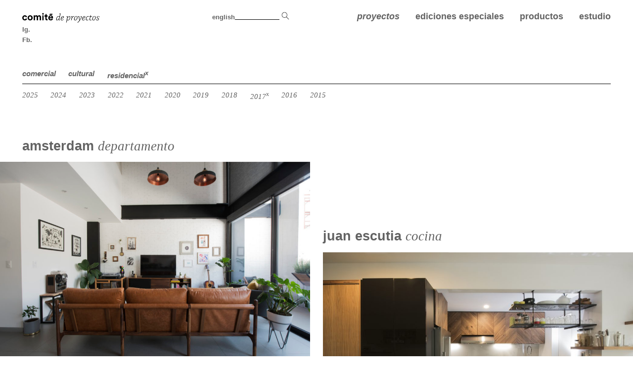

--- FILE ---
content_type: text/html; charset=UTF-8
request_url: https://comitedeproyectos.mx/proyectos/?anio=2017&categoria=residencial
body_size: 35601
content:
    <!DOCTYPE html>
    <html lang="es">
        <head>
            <meta charset="UTF-8" />
            <meta name="lang" content="es" />
            <meta http-equiv="X-UA-Compatible" content="IE=edge">
            <meta name="format-detection" content="address=no,email=no,telephone=no">
            <meta name="viewport" content="width=device-width, initial-scale=1.0 user-scalable=no">
            <meta name="theme-color" content="#555">
            <meta name="description" content="Proyectos - Comité de Proyectos">
            <meta name="DC.title" lang="es" content="Proyectos - Comité de Proyectos" />
            <meta name="DC.description" lang="es" content="Proyectos - Comité de Proyectos" />
            <meta name="DC.creator" content="Comité de Proyectos" />
            <meta name="DC.language" content="es" />
            <meta property="og:title" content="Proyectos - Comité de Proyectos"/>
            <meta property="og:description" content="Proyectos - Comité de Proyectos"/>
            <meta property="og:image" content=""/>
            <meta property="og:image:width" content=""/>
            <meta property="og:image:height" content=""/>
            <meta property="og:url" content="https://comitedeproyectos.mx/proyectos/" />
            <meta property="og:site_name" content="Comité de Proyectos"/>
            <meta property="og:type" content="website"/>


            <title>Proyectos - Comité de Proyectos</title>

            <link rel="preconnect" href="//fonts.gstatic.com">
            <link rel="canonical" href="https://comitedeproyectos.mx/proyectos/" />
            <link rel="shortcut icon" type="image/png" href="https://comitedeproyectos.mx/wp-content/uploads/2021/07/Captura-de-Pantalla-2021-07-13-a-las-12.02.40.png">

                            <!-- Global site tag (gtag.js) - Google Analytics -->
<script async src="https://www.googletagmanager.com/gtag/js?id=G-0KEY2S76L8"></script>
<script>
  window.dataLayer = window.dataLayer || [];
  function gtag(){dataLayer.push(arguments);}
  gtag('js', new Date());

  gtag('config', 'G-0KEY2S76L8');
</script>
<!-- Google Tag Manager -->
<script>(function(w,d,s,l,i){w[l]=w[l]||[];w[l].push({'gtm.start':
new Date().getTime(),event:'gtm.js'});var f=d.getElementsByTagName(s)[0],
j=d.createElement(s),dl=l!='dataLayer'?'&l='+l:'';j.async=true;j.src=
'https://www.googletagmanager.com/gtm.js?id='+i+dl;f.parentNode.insertBefore(j,f);
})(window,document,'script','dataLayer','GTM-MKFRTPBF');</script>
<!-- End Google Tag Manager -->

<!-- Facebook Pixel Code -->
<script>
!function(f,b,e,v,n,t,s)
{if(f.fbq)return;n=f.fbq=function(){n.callMethod?
n.callMethod.apply(n,arguments):n.queue.push(arguments)};
if(!f._fbq)f._fbq=n;n.push=n;n.loaded=!0;n.version='2.0';
n.queue=[];t=b.createElement(e);t.async=!0;
t.src=v;s=b.getElementsByTagName(e)[0];
s.parentNode.insertBefore(t,s)}(window,document,'script',
'https://connect.facebook.net/en_US/fbevents.js');
 fbq('init', '569095197837663'); 
fbq('track', 'PageView');
</script>
<noscript>
 <img height="1" width="1" 
src="https://www.facebook.com/tr?id=569095197837663&ev=PageView
&noscript=1"/>
</noscript>
<!-- End Facebook Pixel Code -->            <meta name='robots' content='max-image-preview:large' />
<link rel="alternate" type="application/rss+xml" title="Comité de Proyectos &raquo; Proyectos Feed" href="https://comitedeproyectos.mx/proyectos/feed/" />
<style id='wp-img-auto-sizes-contain-inline-css' type='text/css'>
img:is([sizes=auto i],[sizes^="auto," i]){contain-intrinsic-size:3000px 1500px}
/*# sourceURL=wp-img-auto-sizes-contain-inline-css */
</style>
<link rel='stylesheet' id='wc-enviaya-shipping-methods-css' href='https://comitedeproyectos.mx/wp-content/plugins/enviaya-shipping-for-woocommerce/assets/css/public/shipping-methods.css?ver=1.1.7' type='text/css' media='all' />
<style id='classic-theme-styles-inline-css' type='text/css'>
/*! This file is auto-generated */
.wp-block-button__link{color:#fff;background-color:#32373c;border-radius:9999px;box-shadow:none;text-decoration:none;padding:calc(.667em + 2px) calc(1.333em + 2px);font-size:1.125em}.wp-block-file__button{background:#32373c;color:#fff;text-decoration:none}
/*# sourceURL=/wp-includes/css/classic-themes.min.css */
</style>
<link rel='stylesheet' id='ey-css-public-css' href='https://comitedeproyectos.mx/wp-content/plugins/enviaya-for-woocommerce/public/css/enviaya.css?ver=6.9' type='text/css' media='all' />
<link rel='stylesheet' id='wc-aelia-cs-frontend-css' href='https://comitedeproyectos.mx/wp-content/plugins/woocommerce-aelia-currencyswitcher/src/design/css/frontend.css?ver=5.2.16.251210' type='text/css' media='all' />
<link rel='stylesheet' id='woocommerce-layout-css' href='https://comitedeproyectos.mx/wp-content/plugins/woocommerce/assets/css/woocommerce-layout.css?ver=10.4.3' type='text/css' media='all' />
<link rel='stylesheet' id='woocommerce-smallscreen-css' href='https://comitedeproyectos.mx/wp-content/plugins/woocommerce/assets/css/woocommerce-smallscreen.css?ver=10.4.3' type='text/css' media='only screen and (max-width: 768px)' />
<link rel='stylesheet' id='woocommerce-general-css' href='https://comitedeproyectos.mx/wp-content/plugins/woocommerce/assets/css/woocommerce.css?ver=10.4.3' type='text/css' media='all' />
<style id='woocommerce-inline-inline-css' type='text/css'>
.woocommerce form .form-row .required { visibility: visible; }
/*# sourceURL=woocommerce-inline-inline-css */
</style>
<link rel='stylesheet' id='DMSans-css' href='//fonts.googleapis.com/css2?family=DM+Sans%3Awght%40700&#038;display=swap&#038;ver=6.9' type='text/css' media='all' />
<link rel='stylesheet' id='flickity-css' href='https://comitedeproyectos.mx/wp-content/themes/comite/Theme/css/flickity.min.css?ver=6.9' type='text/css' media='all' />
<link rel='stylesheet' id='lightslider-css' href='https://comitedeproyectos.mx/wp-content/themes/comite/Theme/css/lightslider.css?ver=6.9' type='text/css' media='all' />
<link rel='stylesheet' id='style-css' href='https://comitedeproyectos.mx/wp-content/themes/comite/Theme/css/style.css?ver=6.9' type='text/css' media='all' />
<link rel='stylesheet' id='responsive-css' href='https://comitedeproyectos.mx/wp-content/themes/comite/Theme/css/responsive.css?ver=6.9' type='text/css' media='all' />
<link rel='stylesheet' id='stylew-css' href='https://comitedeproyectos.mx/wp-content/themes/comite/Theme/css/style_w.css?ver=6.9' type='text/css' media='all' />
<script type="text/javascript" src="https://comitedeproyectos.mx/wp-content/themes/comite/Theme/js/jquery.min.js?ver=6.9" id="jquery-js"></script>
<script type="text/javascript" id="ey-ajax-js-extra">
/* <![CDATA[ */
var EnviayaAjax = {"ajaxurl":"https://comitedeproyectos.mx/wp-admin/admin-ajax.php"};
//# sourceURL=ey-ajax-js-extra
/* ]]> */
</script>
<script type="text/javascript" src="https://comitedeproyectos.mx/wp-content/plugins/enviaya-for-woocommerce/public/js/ajax.js?ver=6.9" id="ey-ajax-js"></script>
<script type="text/javascript" src="https://comitedeproyectos.mx/wp-content/plugins/woocommerce/assets/js/jquery-blockui/jquery.blockUI.min.js?ver=2.7.0-wc.10.4.3" id="wc-jquery-blockui-js" defer="defer" data-wp-strategy="defer"></script>
<script type="text/javascript" src="https://comitedeproyectos.mx/wp-content/plugins/woocommerce/assets/js/js-cookie/js.cookie.min.js?ver=2.1.4-wc.10.4.3" id="wc-js-cookie-js" defer="defer" data-wp-strategy="defer"></script>
<script type="text/javascript" id="woocommerce-js-extra">
/* <![CDATA[ */
var woocommerce_params = {"ajax_url":"/wp-admin/admin-ajax.php","wc_ajax_url":"/?wc-ajax=%%endpoint%%","i18n_password_show":"Mostrar contrase\u00f1a","i18n_password_hide":"Ocultar contrase\u00f1a"};
//# sourceURL=woocommerce-js-extra
/* ]]> */
</script>
<script type="text/javascript" src="https://comitedeproyectos.mx/wp-content/plugins/woocommerce/assets/js/frontend/woocommerce.min.js?ver=10.4.3" id="woocommerce-js" defer="defer" data-wp-strategy="defer"></script>
<script type="text/javascript" src="https://comitedeproyectos.mx/wp-content/themes/comite/Theme/js/flickity.pkgd.min.js?ver=6.9" id="flickity-js"></script>
<script type="text/javascript" src="https://comitedeproyectos.mx/wp-content/themes/comite/Theme/js/lightslider.js?ver=6.9" id="lightslider-js"></script>
<script type="text/javascript" src="https://comitedeproyectos.mx/wp-content/themes/comite/Theme/js/lib/greensock/TweenMax.min.js?ver=6.9" id="TweenMax-js"></script>
<script type="text/javascript" src="https://comitedeproyectos.mx/wp-content/themes/comite/Theme/js/lib/greensock/plugins/ScrollToPlugin.min.js?ver=6.9" id="ScrollToPlugin-js"></script>
<script type="text/javascript" src="https://comitedeproyectos.mx/wp-content/themes/comite/Theme/js/lib/modernizr.custom.min.js?ver=6.9" id="modernizr-js"></script>
<script type="text/javascript" src="https://comitedeproyectos.mx/wp-content/themes/comite/Theme/js/lib/iscroll-probe.js?ver=6.9" id="iscroll-probe-js"></script>
<script type="text/javascript" src="https://comitedeproyectos.mx/wp-content/themes/comite/Theme/js/scrollmagic/minified/ScrollMagic.min.js?ver=6.9" id="ScrollMagic-js"></script>
<script type="text/javascript" src="https://comitedeproyectos.mx/wp-content/themes/comite/Theme/js/scrollmagic/minified/plugins/animation.gsap.min.js?ver=6.9" id="animation-js"></script>
<script type="text/javascript" src="https://comitedeproyectos.mx/wp-content/themes/comite/Theme/js/scrollmagic/minified/plugins/debug.addIndicators.min.js?ver=6.9" id="addIndicators-js"></script>
<script type="text/javascript" src="https://comitedeproyectos.mx/wp-content/themes/comite/Theme/js/input_number.js?ver=6.9" id="input_number-js"></script>
<script type="text/javascript" src="https://comitedeproyectos.mx/wp-content/themes/comite/Theme/js/code.js?ver=6.9" id="code-js"></script>
<script type="text/javascript" src="https://comitedeproyectos.mx/wp-content/themes/comite/Theme/js/comite.js?ver=6.9" id="comite-js"></script>
<script type="text/javascript" id="comite-js-after">
/* <![CDATA[ */
Comite.url = "https:\/\/comitedeproyectos.mx\/proyectos\/";
Comite.adminURL = "https:\/\/comitedeproyectos.mx\/wp-admin\/";
Comite.templateURL = "https:\/\/comitedeproyectos.mx\/wp-content\/themes\/comite\/";
Comite.ajaxURL = 'https://comitedeproyectos.mx/wp-admin/admin-ajax.php';
Comite.language = {"alert_recaptcha_expired":"El reCaptcha ha expirado. Int\u00e9ntalo de nuevo.","alert_recaptcha_error":"Hubo un error con reCaptcha.","alert_accept":"Debes aceptar los t\u00e9rminos y condiciones.","wait":"Por favor espere...","send":"Enviar","sending":"Enviando...","validating_recaptcha":"Validando reCaptcha..."};
Comite.reCaptchaSiteKey = '6LfqjrsfAAAAAJT-jFHnkBzyiA96et--i7CibYLO';
//# sourceURL=comite-js-after
/* ]]> */
</script>
<style type="text/css">
.qtranxs_flag_es {background-image: url(http://levi.dupla.mx/licenciado/wp-content/plugins/qtranslate-xt/flags/es.png); background-repeat: no-repeat;}
.qtranxs_flag_en {background-image: url(http://levi.dupla.mx/licenciado/wp-content/plugins/qtranslate-xt/flags/gb.png); background-repeat: no-repeat;}
</style>
<link hreflang="es" href="https://comitedeproyectos.mx/es/proyectos/?anio=2017&categoria=residencial" rel="alternate" />
<link hreflang="en" href="https://comitedeproyectos.mx/en/proyectos/?anio=2017&categoria=residencial" rel="alternate" />
<link hreflang="x-default" href="https://comitedeproyectos.mx/proyectos/?anio=2017&categoria=residencial" rel="alternate" />
<meta name="generator" content="qTranslate-XT 3.5.2" />
<!-- Google site verification - Google for WooCommerce -->
<meta name="google-site-verification" content="kETFMgHke9IuBbmwqn2Bvx3IsQiskL9JOry5AEMZIFY" />
	<noscript><style>.woocommerce-product-gallery{ opacity: 1 !important; }</style></noscript>
	        <style id='global-styles-inline-css' type='text/css'>
:root{--wp--preset--aspect-ratio--square: 1;--wp--preset--aspect-ratio--4-3: 4/3;--wp--preset--aspect-ratio--3-4: 3/4;--wp--preset--aspect-ratio--3-2: 3/2;--wp--preset--aspect-ratio--2-3: 2/3;--wp--preset--aspect-ratio--16-9: 16/9;--wp--preset--aspect-ratio--9-16: 9/16;--wp--preset--color--black: #000000;--wp--preset--color--cyan-bluish-gray: #abb8c3;--wp--preset--color--white: #ffffff;--wp--preset--color--pale-pink: #f78da7;--wp--preset--color--vivid-red: #cf2e2e;--wp--preset--color--luminous-vivid-orange: #ff6900;--wp--preset--color--luminous-vivid-amber: #fcb900;--wp--preset--color--light-green-cyan: #7bdcb5;--wp--preset--color--vivid-green-cyan: #00d084;--wp--preset--color--pale-cyan-blue: #8ed1fc;--wp--preset--color--vivid-cyan-blue: #0693e3;--wp--preset--color--vivid-purple: #9b51e0;--wp--preset--gradient--vivid-cyan-blue-to-vivid-purple: linear-gradient(135deg,rgb(6,147,227) 0%,rgb(155,81,224) 100%);--wp--preset--gradient--light-green-cyan-to-vivid-green-cyan: linear-gradient(135deg,rgb(122,220,180) 0%,rgb(0,208,130) 100%);--wp--preset--gradient--luminous-vivid-amber-to-luminous-vivid-orange: linear-gradient(135deg,rgb(252,185,0) 0%,rgb(255,105,0) 100%);--wp--preset--gradient--luminous-vivid-orange-to-vivid-red: linear-gradient(135deg,rgb(255,105,0) 0%,rgb(207,46,46) 100%);--wp--preset--gradient--very-light-gray-to-cyan-bluish-gray: linear-gradient(135deg,rgb(238,238,238) 0%,rgb(169,184,195) 100%);--wp--preset--gradient--cool-to-warm-spectrum: linear-gradient(135deg,rgb(74,234,220) 0%,rgb(151,120,209) 20%,rgb(207,42,186) 40%,rgb(238,44,130) 60%,rgb(251,105,98) 80%,rgb(254,248,76) 100%);--wp--preset--gradient--blush-light-purple: linear-gradient(135deg,rgb(255,206,236) 0%,rgb(152,150,240) 100%);--wp--preset--gradient--blush-bordeaux: linear-gradient(135deg,rgb(254,205,165) 0%,rgb(254,45,45) 50%,rgb(107,0,62) 100%);--wp--preset--gradient--luminous-dusk: linear-gradient(135deg,rgb(255,203,112) 0%,rgb(199,81,192) 50%,rgb(65,88,208) 100%);--wp--preset--gradient--pale-ocean: linear-gradient(135deg,rgb(255,245,203) 0%,rgb(182,227,212) 50%,rgb(51,167,181) 100%);--wp--preset--gradient--electric-grass: linear-gradient(135deg,rgb(202,248,128) 0%,rgb(113,206,126) 100%);--wp--preset--gradient--midnight: linear-gradient(135deg,rgb(2,3,129) 0%,rgb(40,116,252) 100%);--wp--preset--font-size--small: 13px;--wp--preset--font-size--medium: 20px;--wp--preset--font-size--large: 36px;--wp--preset--font-size--x-large: 42px;--wp--preset--spacing--20: 0.44rem;--wp--preset--spacing--30: 0.67rem;--wp--preset--spacing--40: 1rem;--wp--preset--spacing--50: 1.5rem;--wp--preset--spacing--60: 2.25rem;--wp--preset--spacing--70: 3.38rem;--wp--preset--spacing--80: 5.06rem;--wp--preset--shadow--natural: 6px 6px 9px rgba(0, 0, 0, 0.2);--wp--preset--shadow--deep: 12px 12px 50px rgba(0, 0, 0, 0.4);--wp--preset--shadow--sharp: 6px 6px 0px rgba(0, 0, 0, 0.2);--wp--preset--shadow--outlined: 6px 6px 0px -3px rgb(255, 255, 255), 6px 6px rgb(0, 0, 0);--wp--preset--shadow--crisp: 6px 6px 0px rgb(0, 0, 0);}:where(.is-layout-flex){gap: 0.5em;}:where(.is-layout-grid){gap: 0.5em;}body .is-layout-flex{display: flex;}.is-layout-flex{flex-wrap: wrap;align-items: center;}.is-layout-flex > :is(*, div){margin: 0;}body .is-layout-grid{display: grid;}.is-layout-grid > :is(*, div){margin: 0;}:where(.wp-block-columns.is-layout-flex){gap: 2em;}:where(.wp-block-columns.is-layout-grid){gap: 2em;}:where(.wp-block-post-template.is-layout-flex){gap: 1.25em;}:where(.wp-block-post-template.is-layout-grid){gap: 1.25em;}.has-black-color{color: var(--wp--preset--color--black) !important;}.has-cyan-bluish-gray-color{color: var(--wp--preset--color--cyan-bluish-gray) !important;}.has-white-color{color: var(--wp--preset--color--white) !important;}.has-pale-pink-color{color: var(--wp--preset--color--pale-pink) !important;}.has-vivid-red-color{color: var(--wp--preset--color--vivid-red) !important;}.has-luminous-vivid-orange-color{color: var(--wp--preset--color--luminous-vivid-orange) !important;}.has-luminous-vivid-amber-color{color: var(--wp--preset--color--luminous-vivid-amber) !important;}.has-light-green-cyan-color{color: var(--wp--preset--color--light-green-cyan) !important;}.has-vivid-green-cyan-color{color: var(--wp--preset--color--vivid-green-cyan) !important;}.has-pale-cyan-blue-color{color: var(--wp--preset--color--pale-cyan-blue) !important;}.has-vivid-cyan-blue-color{color: var(--wp--preset--color--vivid-cyan-blue) !important;}.has-vivid-purple-color{color: var(--wp--preset--color--vivid-purple) !important;}.has-black-background-color{background-color: var(--wp--preset--color--black) !important;}.has-cyan-bluish-gray-background-color{background-color: var(--wp--preset--color--cyan-bluish-gray) !important;}.has-white-background-color{background-color: var(--wp--preset--color--white) !important;}.has-pale-pink-background-color{background-color: var(--wp--preset--color--pale-pink) !important;}.has-vivid-red-background-color{background-color: var(--wp--preset--color--vivid-red) !important;}.has-luminous-vivid-orange-background-color{background-color: var(--wp--preset--color--luminous-vivid-orange) !important;}.has-luminous-vivid-amber-background-color{background-color: var(--wp--preset--color--luminous-vivid-amber) !important;}.has-light-green-cyan-background-color{background-color: var(--wp--preset--color--light-green-cyan) !important;}.has-vivid-green-cyan-background-color{background-color: var(--wp--preset--color--vivid-green-cyan) !important;}.has-pale-cyan-blue-background-color{background-color: var(--wp--preset--color--pale-cyan-blue) !important;}.has-vivid-cyan-blue-background-color{background-color: var(--wp--preset--color--vivid-cyan-blue) !important;}.has-vivid-purple-background-color{background-color: var(--wp--preset--color--vivid-purple) !important;}.has-black-border-color{border-color: var(--wp--preset--color--black) !important;}.has-cyan-bluish-gray-border-color{border-color: var(--wp--preset--color--cyan-bluish-gray) !important;}.has-white-border-color{border-color: var(--wp--preset--color--white) !important;}.has-pale-pink-border-color{border-color: var(--wp--preset--color--pale-pink) !important;}.has-vivid-red-border-color{border-color: var(--wp--preset--color--vivid-red) !important;}.has-luminous-vivid-orange-border-color{border-color: var(--wp--preset--color--luminous-vivid-orange) !important;}.has-luminous-vivid-amber-border-color{border-color: var(--wp--preset--color--luminous-vivid-amber) !important;}.has-light-green-cyan-border-color{border-color: var(--wp--preset--color--light-green-cyan) !important;}.has-vivid-green-cyan-border-color{border-color: var(--wp--preset--color--vivid-green-cyan) !important;}.has-pale-cyan-blue-border-color{border-color: var(--wp--preset--color--pale-cyan-blue) !important;}.has-vivid-cyan-blue-border-color{border-color: var(--wp--preset--color--vivid-cyan-blue) !important;}.has-vivid-purple-border-color{border-color: var(--wp--preset--color--vivid-purple) !important;}.has-vivid-cyan-blue-to-vivid-purple-gradient-background{background: var(--wp--preset--gradient--vivid-cyan-blue-to-vivid-purple) !important;}.has-light-green-cyan-to-vivid-green-cyan-gradient-background{background: var(--wp--preset--gradient--light-green-cyan-to-vivid-green-cyan) !important;}.has-luminous-vivid-amber-to-luminous-vivid-orange-gradient-background{background: var(--wp--preset--gradient--luminous-vivid-amber-to-luminous-vivid-orange) !important;}.has-luminous-vivid-orange-to-vivid-red-gradient-background{background: var(--wp--preset--gradient--luminous-vivid-orange-to-vivid-red) !important;}.has-very-light-gray-to-cyan-bluish-gray-gradient-background{background: var(--wp--preset--gradient--very-light-gray-to-cyan-bluish-gray) !important;}.has-cool-to-warm-spectrum-gradient-background{background: var(--wp--preset--gradient--cool-to-warm-spectrum) !important;}.has-blush-light-purple-gradient-background{background: var(--wp--preset--gradient--blush-light-purple) !important;}.has-blush-bordeaux-gradient-background{background: var(--wp--preset--gradient--blush-bordeaux) !important;}.has-luminous-dusk-gradient-background{background: var(--wp--preset--gradient--luminous-dusk) !important;}.has-pale-ocean-gradient-background{background: var(--wp--preset--gradient--pale-ocean) !important;}.has-electric-grass-gradient-background{background: var(--wp--preset--gradient--electric-grass) !important;}.has-midnight-gradient-background{background: var(--wp--preset--gradient--midnight) !important;}.has-small-font-size{font-size: var(--wp--preset--font-size--small) !important;}.has-medium-font-size{font-size: var(--wp--preset--font-size--medium) !important;}.has-large-font-size{font-size: var(--wp--preset--font-size--large) !important;}.has-x-large-font-size{font-size: var(--wp--preset--font-size--x-large) !important;}
/*# sourceURL=global-styles-inline-css */
</style>
<link rel='stylesheet' id='wc-stripe-blocks-checkout-style-css' href='https://comitedeproyectos.mx/wp-content/plugins/woocommerce-gateway-stripe/build/upe-blocks.css?ver=5149cca93b0373758856' type='text/css' media='all' />
</head>
        <body>
                        <div class="ancla_header"></div>
                        <header>
                <div class="header_back"></div>
                <div class="header-int">
                    <div class="logo">
                        <a href="https://comitedeproyectos.mx/" class="logo-i"><img src="https://comitedeproyectos.mx/wp-content/themes/comite/Theme/img/logo.png"></a>
                                                    <nav class="redes">
                                <a href="https://www.instagram.com/cpmx/" class="red" target="_blank">Ig</a>                                <a href="https://www.facebook.com/comitedeproyectos" class="red" target="_blank">Fb</a>                            </nav>
                                            </div>
                    <div class="h_other">
                        <a href="https://comitedeproyectos.mx/en/proyectos/" class="lang">english</a>
                                                <div class="search">
                            <form action="https://comitedeproyectos.mx/" class="s-form" method="GET">
                                <input name="s" required type="text" value="">
                                <button class="btn btn_s" type="submit"></button>
                            </form>
                        </div>
                    </div>
                                            <nav class="menu">
                                                            <a href="https://comitedeproyectos.mx/proyectos/" class="m-item act">proyectos</a>
                                                            <a href="https://comitedeproyectos.mx/ediciones-limitadas/" class="m-item">ediciones especiales</a>
                                                            <a href="https://comitedeproyectos.mx/tienda/" class="m-item">productos</a>
                                                            <a href="https://comitedeproyectos.mx/estudio/" class="m-item">estudio</a>
                                                    </nav>
                                        <div class="btn-responsive"></div>
                </div>
            </header>
            <div class="wrapper">        <div class="filter-proyectos">
                            <nav class="filter-proyectos-int">
                                            <a href="https://comitedeproyectos.mx/proyectos/?anio=2017&categoria=comercial">comercial</a>
                                            <a href="https://comitedeproyectos.mx/proyectos/?anio=2017&categoria=cultural">cultural</a>
                                            <a href="https://comitedeproyectos.mx/proyectos/?anio=2017">residencial<sup class="f_cerrar">x</sup></a>
                                    </nav>
                            <nav class="filter-proyectos-int">
                                            <a href="https://comitedeproyectos.mx/proyectos/?anio=2025&categoria=residencial">2025</a>
                                            <a href="https://comitedeproyectos.mx/proyectos/?anio=2024&categoria=residencial">2024</a>
                                            <a href="https://comitedeproyectos.mx/proyectos/?anio=2023&categoria=residencial">2023</a>
                                            <a href="https://comitedeproyectos.mx/proyectos/?anio=2022&categoria=residencial">2022</a>
                                            <a href="https://comitedeproyectos.mx/proyectos/?anio=2021&categoria=residencial">2021</a>
                                            <a href="https://comitedeproyectos.mx/proyectos/?anio=2020&categoria=residencial">2020</a>
                                            <a href="https://comitedeproyectos.mx/proyectos/?anio=2019&categoria=residencial">2019</a>
                                            <a href="https://comitedeproyectos.mx/proyectos/?anio=2018&categoria=residencial">2018</a>
                                            <a href="https://comitedeproyectos.mx/proyectos/?categoria=residencial">2017<sup class="f_cerrar">x</sup></a>
                                            <a href="https://comitedeproyectos.mx/proyectos/?anio=2016&categoria=residencial">2016</a>
                                            <a href="https://comitedeproyectos.mx/proyectos/?anio=2015&categoria=residencial">2015</a>
                                    </nav>
                    </div>
            <div class="grid-h">
                                                    <div class="item">
                            <div class="item_int">
                                <h3><a href="https://comitedeproyectos.mx/proyectos/amsterdam169/">amsterdam  <i> departamento</i></a></h3>
                                <a href="https://comitedeproyectos.mx/proyectos/amsterdam169/">
                                    <img src="https://comitedeproyectos.mx/wp-content/uploads/2021/08/MAX0312c-1024x683.jpg">
                                </a>
                                <div class="item-info">
                                                                            <div class="item-txt">
                                            <p class="p1"><b>Año:<br />
</b>2017</p>
<p class="p1"><b>Ubicación:<br />
</b>Hipódromo Condesa, CDMX</p>
<p class="p1"><b>Foto:<br />
</b>Massimo Perna</p>
                                        </div>
                                                                        <a href="https://comitedeproyectos.mx/proyectos/amsterdam169/" class="link">+ info</a>
                                </div>
                            </div>
                        </div>
                                                                        <div class="item">
                            <div class="item_int">
                                <h3><a href="https://comitedeproyectos.mx/proyectos/juan-escutia/">juan escutia  <i> cocina</i></a></h3>
                                <a href="https://comitedeproyectos.mx/proyectos/juan-escutia/">
                                    <img src="https://comitedeproyectos.mx/wp-content/uploads/2021/08/MAX8070c-1024x683.jpg">
                                </a>
                                <div class="item-info">
                                                                            <div class="item-txt">
                                            <p class="p1"><b>Año:<br />
</b>2017</p>
<p class="p1"><b>Área:<br />
</b>12 m<sup>2</sup></p>
<p class="p1"><b>Ubicación:<br />
</b>Condesa, CDMX</p>
<p class="p1"><b>Foto:<br />
</b>Massimo Perna</p>
                                        </div>
                                                                        <a href="https://comitedeproyectos.mx/proyectos/juan-escutia/" class="link">+ info</a>
                                </div>
                            </div>
                        </div>
                                                                        <div class="item">
                            <div class="item_int">
                                <h3><a href="https://comitedeproyectos.mx/proyectos/queretaro-109/">queretaro  <i> departamento</i></a></h3>
                                <a href="https://comitedeproyectos.mx/proyectos/queretaro-109/">
                                    <img src="https://comitedeproyectos.mx/wp-content/uploads/2021/08/U1A2784-1024x680.jpg">
                                </a>
                                <div class="item-info">
                                                                            <div class="item-txt">
                                            <p class="p1"><b>Año:<br />
</b> 2017</p>
<p class="p1"><b>Ubicación:<br />
</b>Roma Norte , CDMX</p>
<p class="p1"><b>Encargado de Proyecto:<br />
</b>Paul Couture y Mike Robledo</p>
<p class="p1"><b>Foto:<br />
</b>Paulina Campos Hierro</p>
                                        </div>
                                                                        <a href="https://comitedeproyectos.mx/proyectos/queretaro-109/" class="link">+ info</a>
                                </div>
                            </div>
                        </div>
                                        </div>
        <div class="content">
                <div class="newsletter">
            <div class="new-title">
                <h2>suscríbete a</h2>
                <img src="https://comitedeproyectos.mx/wp-content/themes/comite/Theme/img/logo.png">
            </div>
            <p>correo electrónico</p>
            <form class="formNewsletter" action="https://comitedeproyectos.mx/wp-admin/admin-ajax.php" method="POST">
                <input name="action" type="hidden" value="newsletter">
                <input name="newsletter_email" required type="text">
                <!--<div class="captcha"></div>-->
                <div class="g-recaptcha" data-sitekey="6LfqjrsfAAAAAJT-jFHnkBzyiA96et--i7CibYLO" data-callback="formEnable"></div>
                <button class="btn btn-newsletter" type="submit" disabled>Enviar</button>
            </form>
        </div>
        </div>
                        </div>
                        <footer>
                <div class="footer-int">
                    <div class="footer-columna">
                        <img src="https://comitedeproyectos.mx/wp-content/themes/comite/Theme/img/logo_icon_b.png">
                    </div>
                                            <div class="footer-columna">
                            <p><b>Ubicación_</b><br />
<a href="https://www.google.com/maps/@19.4261632,-99.1703731,3a,75y,346.23h,90t/data=!3m6!1e1!3m4!1s8UBXf17_N5xS_H63-GQgig!2e0!7i16384!8i8192?entry=ttu">Paseo de la Reforma #393 piso 5 y 7</a><br />
Col. Cuauhtémoc, C.p 06500<br />
Alcaldía Cuauhtémoc<br />
CDMX</p>
<p><b>Contacto_<br />
</b>Para consultas de prensa o colaboraciones editoriales, contáctanos a<br />
comunicación@comitedeproyectos.mx</p>
<p><a href="http://+525589528089">of. +52 55 89528089.</a><br />
<a href="https://wa.me/525624454210" target="_blank" rel="noopener">WA.+52 56 2445 4210</a></p>
<p><b>Políticas de venta_<br />
</b><a href="https://comitedeproyectos.mx/wp-content/uploads/2023/07/POLITICAS-DE-VENTAS.pdf">Más información</a><br />
<b>Aviso de privacidad_<br />
</b><a href="https://comitedeproyectos.mx/wp-content/uploads/2023/07/AVISO-DE-PRIVACIDAD-DE-SOMOS-MATERIA-PAGINA-WEB.pdf">Más información</a></p>
<p><b></b><b>Instagram_</b> <a href="https://www.instagram.com/cpmx/" target="_blank" rel="noopener">@cpmx</a></p>
<p><b>Facebook_</b>  <a href="https://www.facebook.com/comitedeproyectos" target="_blank" rel="noopener">@comitedeproyectos</a></p>
<p><b>Pinterest_</b>  <a href="https://pin.it/dwJfme7">@comitedeproyectos</a></p>
<p><b>Catálogo_<br />
</b><a href="https://comitedeproyectos.mx/wp-content/uploads/2023/07/Lista-de-Precios_COMITE-DE-PROYECTOS-WF.pdf"><i>Descarga</i></a></p>
<p><b>Distribuidores_<br />
</b><a href="https://comitedeproyectos.mx/distribuidores/">Más información</a></p>
                            
                        </div>
                                    </div>
                <div class="footer-int pleca_final">
                    <h6>© 2026 All Rights Reserved Comité de Proyectos México</h6>
                    <a href="https://dupla.mx" class="dupla">&#60;&#47; dupla &#62;</a>    
                </div>
                
            </footer>
            <script type="speculationrules">
{"prefetch":[{"source":"document","where":{"and":[{"href_matches":"/*"},{"not":{"href_matches":["/wp-*.php","/wp-admin/*","/wp-content/uploads/*","/wp-content/*","/wp-content/plugins/*","/wp-content/themes/comite/*","/*\\?(.+)"]}},{"not":{"selector_matches":"a[rel~=\"nofollow\"]"}},{"not":{"selector_matches":".no-prefetch, .no-prefetch a"}}]},"eagerness":"conservative"}]}
</script>
<!-- Pinterest Pixel Base Code -->
<script type="text/javascript">
  !function(e){if(!window.pintrk){window.pintrk=function(){window.pintrk.queue.push(Array.prototype.slice.call(arguments))};var n=window.pintrk;n.queue=[],n.version="3.0";var t=document.createElement("script");t.async=!0,t.src=e;var r=document.getElementsByTagName("script")[0];r.parentNode.insertBefore(t,r)}}("https://s.pinimg.com/ct/core.js");

  pintrk('load', '', { np: "woocommerce" } );
  pintrk('page');
</script>
<!-- End Pinterest Pixel Base Code -->
<script id="pinterest-tag-placeholder"></script><script type="text/javascript" src="https://comitedeproyectos.mx/wp-content/plugins/wc-aelia-foundation-classes/src/js/frontend/frontend.js" id="wc-aelia-foundation-classes-frontend-js"></script>
<script type="text/javascript" id="wc-aelia-currency-switcher-js-extra">
/* <![CDATA[ */
var wc_aelia_currency_switcher_params = {"current_exchange_rate_from_base":"0.057855","selected_currency":"USD"};
//# sourceURL=wc-aelia-currency-switcher-js-extra
/* ]]> */
</script>
<script type="text/javascript" src="https://comitedeproyectos.mx/wp-content/plugins/woocommerce-aelia-currencyswitcher/src/js/frontend/common/build/index.js?ver=5.2.16.251210" id="wc-aelia-currency-switcher-js"></script>
<script type="text/javascript" src="//www.google.com/recaptcha/api.js?ver=6.9" id="recaptcha-js"></script>
<script type="text/javascript" src="https://comitedeproyectos.mx/wp-content/plugins/woocommerce/assets/js/sourcebuster/sourcebuster.min.js?ver=10.4.3" id="sourcebuster-js-js"></script>
<script type="text/javascript" id="wc-order-attribution-js-extra">
/* <![CDATA[ */
var wc_order_attribution = {"params":{"lifetime":1.0000000000000000818030539140313095458623138256371021270751953125e-5,"session":30,"base64":false,"ajaxurl":"https://comitedeproyectos.mx/wp-admin/admin-ajax.php","prefix":"wc_order_attribution_","allowTracking":true},"fields":{"source_type":"current.typ","referrer":"current_add.rf","utm_campaign":"current.cmp","utm_source":"current.src","utm_medium":"current.mdm","utm_content":"current.cnt","utm_id":"current.id","utm_term":"current.trm","utm_source_platform":"current.plt","utm_creative_format":"current.fmt","utm_marketing_tactic":"current.tct","session_entry":"current_add.ep","session_start_time":"current_add.fd","session_pages":"session.pgs","session_count":"udata.vst","user_agent":"udata.uag"}};
//# sourceURL=wc-order-attribution-js-extra
/* ]]> */
</script>
<script type="text/javascript" src="https://comitedeproyectos.mx/wp-content/plugins/woocommerce/assets/js/frontend/order-attribution.min.js?ver=10.4.3" id="wc-order-attribution-js"></script>
        </body>
    </html>

--- FILE ---
content_type: text/html; charset=utf-8
request_url: https://www.google.com/recaptcha/api2/anchor?ar=1&k=6LfqjrsfAAAAAJT-jFHnkBzyiA96et--i7CibYLO&co=aHR0cHM6Ly9jb21pdGVkZXByb3llY3Rvcy5teDo0NDM.&hl=en&v=N67nZn4AqZkNcbeMu4prBgzg&size=normal&anchor-ms=20000&execute-ms=30000&cb=vrcfkj46vg8k
body_size: 49299
content:
<!DOCTYPE HTML><html dir="ltr" lang="en"><head><meta http-equiv="Content-Type" content="text/html; charset=UTF-8">
<meta http-equiv="X-UA-Compatible" content="IE=edge">
<title>reCAPTCHA</title>
<style type="text/css">
/* cyrillic-ext */
@font-face {
  font-family: 'Roboto';
  font-style: normal;
  font-weight: 400;
  font-stretch: 100%;
  src: url(//fonts.gstatic.com/s/roboto/v48/KFO7CnqEu92Fr1ME7kSn66aGLdTylUAMa3GUBHMdazTgWw.woff2) format('woff2');
  unicode-range: U+0460-052F, U+1C80-1C8A, U+20B4, U+2DE0-2DFF, U+A640-A69F, U+FE2E-FE2F;
}
/* cyrillic */
@font-face {
  font-family: 'Roboto';
  font-style: normal;
  font-weight: 400;
  font-stretch: 100%;
  src: url(//fonts.gstatic.com/s/roboto/v48/KFO7CnqEu92Fr1ME7kSn66aGLdTylUAMa3iUBHMdazTgWw.woff2) format('woff2');
  unicode-range: U+0301, U+0400-045F, U+0490-0491, U+04B0-04B1, U+2116;
}
/* greek-ext */
@font-face {
  font-family: 'Roboto';
  font-style: normal;
  font-weight: 400;
  font-stretch: 100%;
  src: url(//fonts.gstatic.com/s/roboto/v48/KFO7CnqEu92Fr1ME7kSn66aGLdTylUAMa3CUBHMdazTgWw.woff2) format('woff2');
  unicode-range: U+1F00-1FFF;
}
/* greek */
@font-face {
  font-family: 'Roboto';
  font-style: normal;
  font-weight: 400;
  font-stretch: 100%;
  src: url(//fonts.gstatic.com/s/roboto/v48/KFO7CnqEu92Fr1ME7kSn66aGLdTylUAMa3-UBHMdazTgWw.woff2) format('woff2');
  unicode-range: U+0370-0377, U+037A-037F, U+0384-038A, U+038C, U+038E-03A1, U+03A3-03FF;
}
/* math */
@font-face {
  font-family: 'Roboto';
  font-style: normal;
  font-weight: 400;
  font-stretch: 100%;
  src: url(//fonts.gstatic.com/s/roboto/v48/KFO7CnqEu92Fr1ME7kSn66aGLdTylUAMawCUBHMdazTgWw.woff2) format('woff2');
  unicode-range: U+0302-0303, U+0305, U+0307-0308, U+0310, U+0312, U+0315, U+031A, U+0326-0327, U+032C, U+032F-0330, U+0332-0333, U+0338, U+033A, U+0346, U+034D, U+0391-03A1, U+03A3-03A9, U+03B1-03C9, U+03D1, U+03D5-03D6, U+03F0-03F1, U+03F4-03F5, U+2016-2017, U+2034-2038, U+203C, U+2040, U+2043, U+2047, U+2050, U+2057, U+205F, U+2070-2071, U+2074-208E, U+2090-209C, U+20D0-20DC, U+20E1, U+20E5-20EF, U+2100-2112, U+2114-2115, U+2117-2121, U+2123-214F, U+2190, U+2192, U+2194-21AE, U+21B0-21E5, U+21F1-21F2, U+21F4-2211, U+2213-2214, U+2216-22FF, U+2308-230B, U+2310, U+2319, U+231C-2321, U+2336-237A, U+237C, U+2395, U+239B-23B7, U+23D0, U+23DC-23E1, U+2474-2475, U+25AF, U+25B3, U+25B7, U+25BD, U+25C1, U+25CA, U+25CC, U+25FB, U+266D-266F, U+27C0-27FF, U+2900-2AFF, U+2B0E-2B11, U+2B30-2B4C, U+2BFE, U+3030, U+FF5B, U+FF5D, U+1D400-1D7FF, U+1EE00-1EEFF;
}
/* symbols */
@font-face {
  font-family: 'Roboto';
  font-style: normal;
  font-weight: 400;
  font-stretch: 100%;
  src: url(//fonts.gstatic.com/s/roboto/v48/KFO7CnqEu92Fr1ME7kSn66aGLdTylUAMaxKUBHMdazTgWw.woff2) format('woff2');
  unicode-range: U+0001-000C, U+000E-001F, U+007F-009F, U+20DD-20E0, U+20E2-20E4, U+2150-218F, U+2190, U+2192, U+2194-2199, U+21AF, U+21E6-21F0, U+21F3, U+2218-2219, U+2299, U+22C4-22C6, U+2300-243F, U+2440-244A, U+2460-24FF, U+25A0-27BF, U+2800-28FF, U+2921-2922, U+2981, U+29BF, U+29EB, U+2B00-2BFF, U+4DC0-4DFF, U+FFF9-FFFB, U+10140-1018E, U+10190-1019C, U+101A0, U+101D0-101FD, U+102E0-102FB, U+10E60-10E7E, U+1D2C0-1D2D3, U+1D2E0-1D37F, U+1F000-1F0FF, U+1F100-1F1AD, U+1F1E6-1F1FF, U+1F30D-1F30F, U+1F315, U+1F31C, U+1F31E, U+1F320-1F32C, U+1F336, U+1F378, U+1F37D, U+1F382, U+1F393-1F39F, U+1F3A7-1F3A8, U+1F3AC-1F3AF, U+1F3C2, U+1F3C4-1F3C6, U+1F3CA-1F3CE, U+1F3D4-1F3E0, U+1F3ED, U+1F3F1-1F3F3, U+1F3F5-1F3F7, U+1F408, U+1F415, U+1F41F, U+1F426, U+1F43F, U+1F441-1F442, U+1F444, U+1F446-1F449, U+1F44C-1F44E, U+1F453, U+1F46A, U+1F47D, U+1F4A3, U+1F4B0, U+1F4B3, U+1F4B9, U+1F4BB, U+1F4BF, U+1F4C8-1F4CB, U+1F4D6, U+1F4DA, U+1F4DF, U+1F4E3-1F4E6, U+1F4EA-1F4ED, U+1F4F7, U+1F4F9-1F4FB, U+1F4FD-1F4FE, U+1F503, U+1F507-1F50B, U+1F50D, U+1F512-1F513, U+1F53E-1F54A, U+1F54F-1F5FA, U+1F610, U+1F650-1F67F, U+1F687, U+1F68D, U+1F691, U+1F694, U+1F698, U+1F6AD, U+1F6B2, U+1F6B9-1F6BA, U+1F6BC, U+1F6C6-1F6CF, U+1F6D3-1F6D7, U+1F6E0-1F6EA, U+1F6F0-1F6F3, U+1F6F7-1F6FC, U+1F700-1F7FF, U+1F800-1F80B, U+1F810-1F847, U+1F850-1F859, U+1F860-1F887, U+1F890-1F8AD, U+1F8B0-1F8BB, U+1F8C0-1F8C1, U+1F900-1F90B, U+1F93B, U+1F946, U+1F984, U+1F996, U+1F9E9, U+1FA00-1FA6F, U+1FA70-1FA7C, U+1FA80-1FA89, U+1FA8F-1FAC6, U+1FACE-1FADC, U+1FADF-1FAE9, U+1FAF0-1FAF8, U+1FB00-1FBFF;
}
/* vietnamese */
@font-face {
  font-family: 'Roboto';
  font-style: normal;
  font-weight: 400;
  font-stretch: 100%;
  src: url(//fonts.gstatic.com/s/roboto/v48/KFO7CnqEu92Fr1ME7kSn66aGLdTylUAMa3OUBHMdazTgWw.woff2) format('woff2');
  unicode-range: U+0102-0103, U+0110-0111, U+0128-0129, U+0168-0169, U+01A0-01A1, U+01AF-01B0, U+0300-0301, U+0303-0304, U+0308-0309, U+0323, U+0329, U+1EA0-1EF9, U+20AB;
}
/* latin-ext */
@font-face {
  font-family: 'Roboto';
  font-style: normal;
  font-weight: 400;
  font-stretch: 100%;
  src: url(//fonts.gstatic.com/s/roboto/v48/KFO7CnqEu92Fr1ME7kSn66aGLdTylUAMa3KUBHMdazTgWw.woff2) format('woff2');
  unicode-range: U+0100-02BA, U+02BD-02C5, U+02C7-02CC, U+02CE-02D7, U+02DD-02FF, U+0304, U+0308, U+0329, U+1D00-1DBF, U+1E00-1E9F, U+1EF2-1EFF, U+2020, U+20A0-20AB, U+20AD-20C0, U+2113, U+2C60-2C7F, U+A720-A7FF;
}
/* latin */
@font-face {
  font-family: 'Roboto';
  font-style: normal;
  font-weight: 400;
  font-stretch: 100%;
  src: url(//fonts.gstatic.com/s/roboto/v48/KFO7CnqEu92Fr1ME7kSn66aGLdTylUAMa3yUBHMdazQ.woff2) format('woff2');
  unicode-range: U+0000-00FF, U+0131, U+0152-0153, U+02BB-02BC, U+02C6, U+02DA, U+02DC, U+0304, U+0308, U+0329, U+2000-206F, U+20AC, U+2122, U+2191, U+2193, U+2212, U+2215, U+FEFF, U+FFFD;
}
/* cyrillic-ext */
@font-face {
  font-family: 'Roboto';
  font-style: normal;
  font-weight: 500;
  font-stretch: 100%;
  src: url(//fonts.gstatic.com/s/roboto/v48/KFO7CnqEu92Fr1ME7kSn66aGLdTylUAMa3GUBHMdazTgWw.woff2) format('woff2');
  unicode-range: U+0460-052F, U+1C80-1C8A, U+20B4, U+2DE0-2DFF, U+A640-A69F, U+FE2E-FE2F;
}
/* cyrillic */
@font-face {
  font-family: 'Roboto';
  font-style: normal;
  font-weight: 500;
  font-stretch: 100%;
  src: url(//fonts.gstatic.com/s/roboto/v48/KFO7CnqEu92Fr1ME7kSn66aGLdTylUAMa3iUBHMdazTgWw.woff2) format('woff2');
  unicode-range: U+0301, U+0400-045F, U+0490-0491, U+04B0-04B1, U+2116;
}
/* greek-ext */
@font-face {
  font-family: 'Roboto';
  font-style: normal;
  font-weight: 500;
  font-stretch: 100%;
  src: url(//fonts.gstatic.com/s/roboto/v48/KFO7CnqEu92Fr1ME7kSn66aGLdTylUAMa3CUBHMdazTgWw.woff2) format('woff2');
  unicode-range: U+1F00-1FFF;
}
/* greek */
@font-face {
  font-family: 'Roboto';
  font-style: normal;
  font-weight: 500;
  font-stretch: 100%;
  src: url(//fonts.gstatic.com/s/roboto/v48/KFO7CnqEu92Fr1ME7kSn66aGLdTylUAMa3-UBHMdazTgWw.woff2) format('woff2');
  unicode-range: U+0370-0377, U+037A-037F, U+0384-038A, U+038C, U+038E-03A1, U+03A3-03FF;
}
/* math */
@font-face {
  font-family: 'Roboto';
  font-style: normal;
  font-weight: 500;
  font-stretch: 100%;
  src: url(//fonts.gstatic.com/s/roboto/v48/KFO7CnqEu92Fr1ME7kSn66aGLdTylUAMawCUBHMdazTgWw.woff2) format('woff2');
  unicode-range: U+0302-0303, U+0305, U+0307-0308, U+0310, U+0312, U+0315, U+031A, U+0326-0327, U+032C, U+032F-0330, U+0332-0333, U+0338, U+033A, U+0346, U+034D, U+0391-03A1, U+03A3-03A9, U+03B1-03C9, U+03D1, U+03D5-03D6, U+03F0-03F1, U+03F4-03F5, U+2016-2017, U+2034-2038, U+203C, U+2040, U+2043, U+2047, U+2050, U+2057, U+205F, U+2070-2071, U+2074-208E, U+2090-209C, U+20D0-20DC, U+20E1, U+20E5-20EF, U+2100-2112, U+2114-2115, U+2117-2121, U+2123-214F, U+2190, U+2192, U+2194-21AE, U+21B0-21E5, U+21F1-21F2, U+21F4-2211, U+2213-2214, U+2216-22FF, U+2308-230B, U+2310, U+2319, U+231C-2321, U+2336-237A, U+237C, U+2395, U+239B-23B7, U+23D0, U+23DC-23E1, U+2474-2475, U+25AF, U+25B3, U+25B7, U+25BD, U+25C1, U+25CA, U+25CC, U+25FB, U+266D-266F, U+27C0-27FF, U+2900-2AFF, U+2B0E-2B11, U+2B30-2B4C, U+2BFE, U+3030, U+FF5B, U+FF5D, U+1D400-1D7FF, U+1EE00-1EEFF;
}
/* symbols */
@font-face {
  font-family: 'Roboto';
  font-style: normal;
  font-weight: 500;
  font-stretch: 100%;
  src: url(//fonts.gstatic.com/s/roboto/v48/KFO7CnqEu92Fr1ME7kSn66aGLdTylUAMaxKUBHMdazTgWw.woff2) format('woff2');
  unicode-range: U+0001-000C, U+000E-001F, U+007F-009F, U+20DD-20E0, U+20E2-20E4, U+2150-218F, U+2190, U+2192, U+2194-2199, U+21AF, U+21E6-21F0, U+21F3, U+2218-2219, U+2299, U+22C4-22C6, U+2300-243F, U+2440-244A, U+2460-24FF, U+25A0-27BF, U+2800-28FF, U+2921-2922, U+2981, U+29BF, U+29EB, U+2B00-2BFF, U+4DC0-4DFF, U+FFF9-FFFB, U+10140-1018E, U+10190-1019C, U+101A0, U+101D0-101FD, U+102E0-102FB, U+10E60-10E7E, U+1D2C0-1D2D3, U+1D2E0-1D37F, U+1F000-1F0FF, U+1F100-1F1AD, U+1F1E6-1F1FF, U+1F30D-1F30F, U+1F315, U+1F31C, U+1F31E, U+1F320-1F32C, U+1F336, U+1F378, U+1F37D, U+1F382, U+1F393-1F39F, U+1F3A7-1F3A8, U+1F3AC-1F3AF, U+1F3C2, U+1F3C4-1F3C6, U+1F3CA-1F3CE, U+1F3D4-1F3E0, U+1F3ED, U+1F3F1-1F3F3, U+1F3F5-1F3F7, U+1F408, U+1F415, U+1F41F, U+1F426, U+1F43F, U+1F441-1F442, U+1F444, U+1F446-1F449, U+1F44C-1F44E, U+1F453, U+1F46A, U+1F47D, U+1F4A3, U+1F4B0, U+1F4B3, U+1F4B9, U+1F4BB, U+1F4BF, U+1F4C8-1F4CB, U+1F4D6, U+1F4DA, U+1F4DF, U+1F4E3-1F4E6, U+1F4EA-1F4ED, U+1F4F7, U+1F4F9-1F4FB, U+1F4FD-1F4FE, U+1F503, U+1F507-1F50B, U+1F50D, U+1F512-1F513, U+1F53E-1F54A, U+1F54F-1F5FA, U+1F610, U+1F650-1F67F, U+1F687, U+1F68D, U+1F691, U+1F694, U+1F698, U+1F6AD, U+1F6B2, U+1F6B9-1F6BA, U+1F6BC, U+1F6C6-1F6CF, U+1F6D3-1F6D7, U+1F6E0-1F6EA, U+1F6F0-1F6F3, U+1F6F7-1F6FC, U+1F700-1F7FF, U+1F800-1F80B, U+1F810-1F847, U+1F850-1F859, U+1F860-1F887, U+1F890-1F8AD, U+1F8B0-1F8BB, U+1F8C0-1F8C1, U+1F900-1F90B, U+1F93B, U+1F946, U+1F984, U+1F996, U+1F9E9, U+1FA00-1FA6F, U+1FA70-1FA7C, U+1FA80-1FA89, U+1FA8F-1FAC6, U+1FACE-1FADC, U+1FADF-1FAE9, U+1FAF0-1FAF8, U+1FB00-1FBFF;
}
/* vietnamese */
@font-face {
  font-family: 'Roboto';
  font-style: normal;
  font-weight: 500;
  font-stretch: 100%;
  src: url(//fonts.gstatic.com/s/roboto/v48/KFO7CnqEu92Fr1ME7kSn66aGLdTylUAMa3OUBHMdazTgWw.woff2) format('woff2');
  unicode-range: U+0102-0103, U+0110-0111, U+0128-0129, U+0168-0169, U+01A0-01A1, U+01AF-01B0, U+0300-0301, U+0303-0304, U+0308-0309, U+0323, U+0329, U+1EA0-1EF9, U+20AB;
}
/* latin-ext */
@font-face {
  font-family: 'Roboto';
  font-style: normal;
  font-weight: 500;
  font-stretch: 100%;
  src: url(//fonts.gstatic.com/s/roboto/v48/KFO7CnqEu92Fr1ME7kSn66aGLdTylUAMa3KUBHMdazTgWw.woff2) format('woff2');
  unicode-range: U+0100-02BA, U+02BD-02C5, U+02C7-02CC, U+02CE-02D7, U+02DD-02FF, U+0304, U+0308, U+0329, U+1D00-1DBF, U+1E00-1E9F, U+1EF2-1EFF, U+2020, U+20A0-20AB, U+20AD-20C0, U+2113, U+2C60-2C7F, U+A720-A7FF;
}
/* latin */
@font-face {
  font-family: 'Roboto';
  font-style: normal;
  font-weight: 500;
  font-stretch: 100%;
  src: url(//fonts.gstatic.com/s/roboto/v48/KFO7CnqEu92Fr1ME7kSn66aGLdTylUAMa3yUBHMdazQ.woff2) format('woff2');
  unicode-range: U+0000-00FF, U+0131, U+0152-0153, U+02BB-02BC, U+02C6, U+02DA, U+02DC, U+0304, U+0308, U+0329, U+2000-206F, U+20AC, U+2122, U+2191, U+2193, U+2212, U+2215, U+FEFF, U+FFFD;
}
/* cyrillic-ext */
@font-face {
  font-family: 'Roboto';
  font-style: normal;
  font-weight: 900;
  font-stretch: 100%;
  src: url(//fonts.gstatic.com/s/roboto/v48/KFO7CnqEu92Fr1ME7kSn66aGLdTylUAMa3GUBHMdazTgWw.woff2) format('woff2');
  unicode-range: U+0460-052F, U+1C80-1C8A, U+20B4, U+2DE0-2DFF, U+A640-A69F, U+FE2E-FE2F;
}
/* cyrillic */
@font-face {
  font-family: 'Roboto';
  font-style: normal;
  font-weight: 900;
  font-stretch: 100%;
  src: url(//fonts.gstatic.com/s/roboto/v48/KFO7CnqEu92Fr1ME7kSn66aGLdTylUAMa3iUBHMdazTgWw.woff2) format('woff2');
  unicode-range: U+0301, U+0400-045F, U+0490-0491, U+04B0-04B1, U+2116;
}
/* greek-ext */
@font-face {
  font-family: 'Roboto';
  font-style: normal;
  font-weight: 900;
  font-stretch: 100%;
  src: url(//fonts.gstatic.com/s/roboto/v48/KFO7CnqEu92Fr1ME7kSn66aGLdTylUAMa3CUBHMdazTgWw.woff2) format('woff2');
  unicode-range: U+1F00-1FFF;
}
/* greek */
@font-face {
  font-family: 'Roboto';
  font-style: normal;
  font-weight: 900;
  font-stretch: 100%;
  src: url(//fonts.gstatic.com/s/roboto/v48/KFO7CnqEu92Fr1ME7kSn66aGLdTylUAMa3-UBHMdazTgWw.woff2) format('woff2');
  unicode-range: U+0370-0377, U+037A-037F, U+0384-038A, U+038C, U+038E-03A1, U+03A3-03FF;
}
/* math */
@font-face {
  font-family: 'Roboto';
  font-style: normal;
  font-weight: 900;
  font-stretch: 100%;
  src: url(//fonts.gstatic.com/s/roboto/v48/KFO7CnqEu92Fr1ME7kSn66aGLdTylUAMawCUBHMdazTgWw.woff2) format('woff2');
  unicode-range: U+0302-0303, U+0305, U+0307-0308, U+0310, U+0312, U+0315, U+031A, U+0326-0327, U+032C, U+032F-0330, U+0332-0333, U+0338, U+033A, U+0346, U+034D, U+0391-03A1, U+03A3-03A9, U+03B1-03C9, U+03D1, U+03D5-03D6, U+03F0-03F1, U+03F4-03F5, U+2016-2017, U+2034-2038, U+203C, U+2040, U+2043, U+2047, U+2050, U+2057, U+205F, U+2070-2071, U+2074-208E, U+2090-209C, U+20D0-20DC, U+20E1, U+20E5-20EF, U+2100-2112, U+2114-2115, U+2117-2121, U+2123-214F, U+2190, U+2192, U+2194-21AE, U+21B0-21E5, U+21F1-21F2, U+21F4-2211, U+2213-2214, U+2216-22FF, U+2308-230B, U+2310, U+2319, U+231C-2321, U+2336-237A, U+237C, U+2395, U+239B-23B7, U+23D0, U+23DC-23E1, U+2474-2475, U+25AF, U+25B3, U+25B7, U+25BD, U+25C1, U+25CA, U+25CC, U+25FB, U+266D-266F, U+27C0-27FF, U+2900-2AFF, U+2B0E-2B11, U+2B30-2B4C, U+2BFE, U+3030, U+FF5B, U+FF5D, U+1D400-1D7FF, U+1EE00-1EEFF;
}
/* symbols */
@font-face {
  font-family: 'Roboto';
  font-style: normal;
  font-weight: 900;
  font-stretch: 100%;
  src: url(//fonts.gstatic.com/s/roboto/v48/KFO7CnqEu92Fr1ME7kSn66aGLdTylUAMaxKUBHMdazTgWw.woff2) format('woff2');
  unicode-range: U+0001-000C, U+000E-001F, U+007F-009F, U+20DD-20E0, U+20E2-20E4, U+2150-218F, U+2190, U+2192, U+2194-2199, U+21AF, U+21E6-21F0, U+21F3, U+2218-2219, U+2299, U+22C4-22C6, U+2300-243F, U+2440-244A, U+2460-24FF, U+25A0-27BF, U+2800-28FF, U+2921-2922, U+2981, U+29BF, U+29EB, U+2B00-2BFF, U+4DC0-4DFF, U+FFF9-FFFB, U+10140-1018E, U+10190-1019C, U+101A0, U+101D0-101FD, U+102E0-102FB, U+10E60-10E7E, U+1D2C0-1D2D3, U+1D2E0-1D37F, U+1F000-1F0FF, U+1F100-1F1AD, U+1F1E6-1F1FF, U+1F30D-1F30F, U+1F315, U+1F31C, U+1F31E, U+1F320-1F32C, U+1F336, U+1F378, U+1F37D, U+1F382, U+1F393-1F39F, U+1F3A7-1F3A8, U+1F3AC-1F3AF, U+1F3C2, U+1F3C4-1F3C6, U+1F3CA-1F3CE, U+1F3D4-1F3E0, U+1F3ED, U+1F3F1-1F3F3, U+1F3F5-1F3F7, U+1F408, U+1F415, U+1F41F, U+1F426, U+1F43F, U+1F441-1F442, U+1F444, U+1F446-1F449, U+1F44C-1F44E, U+1F453, U+1F46A, U+1F47D, U+1F4A3, U+1F4B0, U+1F4B3, U+1F4B9, U+1F4BB, U+1F4BF, U+1F4C8-1F4CB, U+1F4D6, U+1F4DA, U+1F4DF, U+1F4E3-1F4E6, U+1F4EA-1F4ED, U+1F4F7, U+1F4F9-1F4FB, U+1F4FD-1F4FE, U+1F503, U+1F507-1F50B, U+1F50D, U+1F512-1F513, U+1F53E-1F54A, U+1F54F-1F5FA, U+1F610, U+1F650-1F67F, U+1F687, U+1F68D, U+1F691, U+1F694, U+1F698, U+1F6AD, U+1F6B2, U+1F6B9-1F6BA, U+1F6BC, U+1F6C6-1F6CF, U+1F6D3-1F6D7, U+1F6E0-1F6EA, U+1F6F0-1F6F3, U+1F6F7-1F6FC, U+1F700-1F7FF, U+1F800-1F80B, U+1F810-1F847, U+1F850-1F859, U+1F860-1F887, U+1F890-1F8AD, U+1F8B0-1F8BB, U+1F8C0-1F8C1, U+1F900-1F90B, U+1F93B, U+1F946, U+1F984, U+1F996, U+1F9E9, U+1FA00-1FA6F, U+1FA70-1FA7C, U+1FA80-1FA89, U+1FA8F-1FAC6, U+1FACE-1FADC, U+1FADF-1FAE9, U+1FAF0-1FAF8, U+1FB00-1FBFF;
}
/* vietnamese */
@font-face {
  font-family: 'Roboto';
  font-style: normal;
  font-weight: 900;
  font-stretch: 100%;
  src: url(//fonts.gstatic.com/s/roboto/v48/KFO7CnqEu92Fr1ME7kSn66aGLdTylUAMa3OUBHMdazTgWw.woff2) format('woff2');
  unicode-range: U+0102-0103, U+0110-0111, U+0128-0129, U+0168-0169, U+01A0-01A1, U+01AF-01B0, U+0300-0301, U+0303-0304, U+0308-0309, U+0323, U+0329, U+1EA0-1EF9, U+20AB;
}
/* latin-ext */
@font-face {
  font-family: 'Roboto';
  font-style: normal;
  font-weight: 900;
  font-stretch: 100%;
  src: url(//fonts.gstatic.com/s/roboto/v48/KFO7CnqEu92Fr1ME7kSn66aGLdTylUAMa3KUBHMdazTgWw.woff2) format('woff2');
  unicode-range: U+0100-02BA, U+02BD-02C5, U+02C7-02CC, U+02CE-02D7, U+02DD-02FF, U+0304, U+0308, U+0329, U+1D00-1DBF, U+1E00-1E9F, U+1EF2-1EFF, U+2020, U+20A0-20AB, U+20AD-20C0, U+2113, U+2C60-2C7F, U+A720-A7FF;
}
/* latin */
@font-face {
  font-family: 'Roboto';
  font-style: normal;
  font-weight: 900;
  font-stretch: 100%;
  src: url(//fonts.gstatic.com/s/roboto/v48/KFO7CnqEu92Fr1ME7kSn66aGLdTylUAMa3yUBHMdazQ.woff2) format('woff2');
  unicode-range: U+0000-00FF, U+0131, U+0152-0153, U+02BB-02BC, U+02C6, U+02DA, U+02DC, U+0304, U+0308, U+0329, U+2000-206F, U+20AC, U+2122, U+2191, U+2193, U+2212, U+2215, U+FEFF, U+FFFD;
}

</style>
<link rel="stylesheet" type="text/css" href="https://www.gstatic.com/recaptcha/releases/N67nZn4AqZkNcbeMu4prBgzg/styles__ltr.css">
<script nonce="a2dtOYyJ9pV23FjtRmZHvg" type="text/javascript">window['__recaptcha_api'] = 'https://www.google.com/recaptcha/api2/';</script>
<script type="text/javascript" src="https://www.gstatic.com/recaptcha/releases/N67nZn4AqZkNcbeMu4prBgzg/recaptcha__en.js" nonce="a2dtOYyJ9pV23FjtRmZHvg">
      
    </script></head>
<body><div id="rc-anchor-alert" class="rc-anchor-alert"></div>
<input type="hidden" id="recaptcha-token" value="[base64]">
<script type="text/javascript" nonce="a2dtOYyJ9pV23FjtRmZHvg">
      recaptcha.anchor.Main.init("[\x22ainput\x22,[\x22bgdata\x22,\x22\x22,\[base64]/[base64]/MjU1Ong/[base64]/[base64]/[base64]/[base64]/[base64]/[base64]/[base64]/[base64]/[base64]/[base64]/[base64]/[base64]/[base64]/[base64]/[base64]\\u003d\x22,\[base64]\\u003d\\u003d\x22,\x22woo/[base64]/DsjHCriDCr8KfNMOIw7USwo7DnmfDm8Kiwr1UwqXDvsOcLUZWAMOIMcKewpcJwq4Pw5YDHVXDgyXDrMOSUDLCm8OgbW1Iw6VjVcK3w7Anw59PZEQcw5bDhx7Dmj3Do8OVF8O1HWjDqid8VMK8w4jDiMOjwpDCrCtmBwDDuWDCo8Ocw4/DgBzClyPCgMK8fCbDoF3DuUDDmR3DpF7DrMKNwqAGZsKBVW3CvnxNHDPCoMKSw5EKwpIHfcO4woJ4woLCs8O/w7YxwrjDrsKSw7DCuFjDtwsiwqvDojPCvTEcVVRTSm4LwqliXcO0woJNw7xnwrrDhRfDp3pKHCdRw5HCksObBC84worDh8Ktw5zCq8OICyzCu8KSclPCrgrDnEbDusORw5/CriNJwqAjXB9WB8KXHkHDk1QYdXTDjMKowo3DjsKycQLDjMOXw6o7OcKVw4fDq8O6w6nCkcKNasOywrNuw7Mdwp/CrsK2wrDDmcKtwrPDmcKrwpXCgUtGNQLCgcOvRsKzKkZpwpJywofCisKJw4jDhgjCgsKTwrLDsxtCJncRJnTCr1PDjsO6w6l8woQgN8KNwoXClsOkw5ssw7ZPw54UwpNqwrxoOMOuGMKrL8OqTcKSw7kfDMOGbcOFwr3DgR/CgsOJA1XCr8Oww5dUwq9+UXZCTSfDu3VTwo3CmcOcZVMnwonCgCPDlxgNfMK4XV97bjsAO8KhQVdqMsOxMMOTelLDn8OdYW/DiMK/wqtTZUXCtsKiwqjDkUfDg33DtFJQw6fCrMKWPMOaV8KfVV3DpMO2YMOXwq3CkATCuT99wobCrsKcw4/Cm3PDiT/DssOAG8KRIVJID8KRw5XDkcKhwqEpw4jDkcO8ZsOJw5JEwpwWUgvDlcKlw54VTyNPwqZCOSLCtT7Cqg/Ciglaw4ADTsKhwprDrApGwptAKXDDpR7Ch8KvLF9jw7AtZcO2wqgcYcKyw7E6GFXCkmTDmzZWwp/DjsKKw5E/w5dXIS3Do8Oew7fDmCUawozCvAXDmcOCDndGw60ufMO3w5ZFM8KSX8KdbsKXwoHCkcKfwp8lEsKswqgAJxXCqRI7ICrDsSJzScKqMsOJCAkbw5hlwrvDrMKOZ8Kpw7nDncOmc8ODVMKre8KVwrnDsl7CvCY/bzkZwr/[base64]/KUTDpl16w6ZLw5TColklw45kaUdiSEbCrwAFA8KBBMKlw654b8Oqw77DmsOgwo8teSbChMKTw4nDj8K0BMO7L1Q9AEsWw7clw5cMwr5kw6zCmgfCusOPw7AowqFHA8OSPibCsDZZwpHCgcO4wrPCgC7ChVA7ccKuTsKNKsO/[base64]/DjiNAVm13JcKqw79mw7ZUwoc6w5jDkRLCjQXCosKUwonDiz4KQMKowrvDkD0iasOIw6DDoMK7w6TDhF3Cl3VLfsOrA8KBK8Krw7LDtcK6IyxawpjCsMONVmgJN8K3GwfCiE4zwqlYdHpuW8OPZm/[base64]/Y8OIw4lQMmPDq3U2Nztvw5tCw6I/esOnf8OIwqnDnSHChVxKXmjDhgrDrMKlIMKOYBoFwpQmYgzCs2VIwrwaw4jDgsKdM0jCk0/DusKET8KUY8Opw74sSsOWOMK2aE3Dv3VmLsOMwpnCsiwNwpfDgMOUccOqDsKCBEFSw5lrw7pSw4caBXcLYVfCsivCjsOiNAYzw6nCm8OJwoXCsRZ7w645wrDDrxHDsjYlwq/CmcOpLsOKEcKtw5pKCcKawpMRwpjCo8KpaykWe8OpcMOmw47DjHoBw5Q9w6jCkG/[base64]/w5wWZsOgGMOqXWQbwonCl17DtcO5Iz/DimVxwoPDhMKMwrYPHMOaf37CrcKUHTPCu3VmBMO5IsKhw5fDgMKgY8KCb8O6DGApwrfClcKUwoTDisKBOCDDv8O5w450LMKWw7zDscKRw5tVNDLCjcKaUBUxSA3DqsOBw5LDlsOoQFMJT8OKH8OowrwCwoI8Q3/DrMOrwoIIwpDDiVrDh3/DrcKjZ8KcSkQ3IcOOwqB2w6/[base64]/[base64]/CsUvDpHwjw5I4ScKbW8Kuwr59DXE8U8KIwp9NJsKIWTbDrQXDhDcIDmg+SsO+wo1lY8O3wpVzwrEvw5XClU8zwqZ+WTvDocOibMOcIFHDuR1hX03Dk0PCsMOsFcO9byQiZ17Dl8OHwrXDgw/CmGkxwoXCsCnDiMOOw7HCrsOIS8Osw4bDicO5aTI/IcKqw6HDsUJuw5vDpVrDocKde1jDoVMQCjwMw7nDqHDCnsKSwrbDrExJwqwcw5Nrwok8YUDDjSzDisKxw4TDk8KNcMKgTkBcYHLDpsKABjPDoWZQwqDCtnwVw51tF0N/YytKwp7Cq8KJIgMbwpbCj3tbw54bwq7Cq8OdYgzDjsK+woTCqE/Dqx5zw6XCucKxIMKNwp/[base64]/CiGR7Az/Cq3BvwrPDj8Kww6YYEcOIw55ZwosAwokaTiXCt8Kpwr5yLsKgwqUXasKPwpJhwqjCigIiHcKpwqbDjMO5wo5ewr3DjyjDlGUiWQk1fBHDosOhw6ASRUldwqTCjcKow6zDujjCnMOaTjAdw63DoDwKIMK6w67DsMO7ScOQP8Ovwr7DnkBZFlfDih/Dj8OSw7zDuXnClsOTBhnCk8OEw74qV3rCn1rCtAXDkALDvHI6wr/Cjm9xUmQAE8KNYCIzYTvCjsK0SVcIYMO9S8K4wrUjwrV8eMKNOWo4woXDrsKpExzCqMKNBcKRwrEPwqEoJH9hwqPCnC7DlEdEw7dhw6gRbMOfw4hPTw/Cs8OEaUIJwoXDlMKvwo3Ck8KzwrrDjgzDvS/Cv03DvE7Dp8KcYUbCmlsyPsKxw75ow5zCi0HChMOuPCXDiB7DhsKvXMOjZMOew57Cjlo9wrtiwp8BDsKTwppNwoDDpGrDhsKGKG/CslsNZ8OXTCDDgQhiIGhvfsKewpvCi8OMw5tZDFfCg8KmVSR7w7AdMH/Dj23DlsKoYMKnasODacKQw5PCnybDmV/[base64]/CpkgEHcK6w580IF19Lzs1wplRw78eN086wrHCpMOAa37CvXweUsOWYV/DpMKPe8OQwpsLOnjDrsKFU07CpsOgK154dcOsEcKCXsKYw7vCu8Opw7tHZMOGK8OOw5wlF13DksKeX3zCs3hmw6Yxw4hqHWDDhWEswpUATDzCuQLCqcOBwqo8w4BfCcK1CsKyDMOIasOVwpHDm8ODworCrD8kw5kudWxmTRFGBsKPSsKIL8KUBsKJeV0bwpUewp/[base64]/CuX1ywpRHHXzCvcKnw4HDkz4FHD1vwoFpwodIwqdKNC/[base64]/wpfDncOSwpDDocKZwqpcOcKQwoYawqnDkkB5QB88C8KJwrTDj8OIwoTClMOUO20LUFdAEcKawpZOwrZlwofDocOzw7bClUoyw75SwoLDlsOmw5HCi8ObCkk5woQ2RRlvwqnDnkVtwoFlw5zDhsOow6YUDV0oNcO7w6tBw4Uda2sIcMOgw6NKagwEOCbCj2PCkFs/w6zDmV7DtcOUejlMesOpwrzDuRDDph0aM0fCksOCw4tLwp8QG8Olw77CjcKGwr/[base64]/Dnk85DsOPfMOkD0E0JU3DpgkzaF/[base64]/OsKFw75PXMOnw5fDl1NkB2wdc8OCbMKmwozDosOJwoQKw7rDgxDCu8KKwpYnw4p/w6wcSFjDtEgJw5jCsXbCmcK1W8KhwqA6wpXCpMK+Q8OQZsKuwq1JVm3ChDxdJcKuUMO3EsKBwpQTemXCvMK/[base64]/[base64]/DmMO7wqzDtHHDkcK8HMOew69mw5LDoijDq8KZDsOGT3diTcOAwrfDtRN9a8KLOMO7wp1HGsOEPCpiA8O0AcKGw5TDkAMfblUvwqrCm8K5SgHDsMKgw5PCqSrCm0bCkjrCuj4kwrTCmcK/w7HDlgJIJG5hwpJRQMKrwp0Iwr/Dlz7DjyvDgQBFWArCosKuwpvDt8O/[base64]/[base64]/w4/DtTjDgcO8w6zDvUQ+KiVNw5XCrMK5AMOMTMKCw7ICwp/Dn8KrfcKkwr8pw5XDhRQbBSt8w5zDslUSEMKzw4AJwoLDjsOcWyl6DsKeOyfCjF7Ds8KpLsKPPRXChcOLwqTDrjfCusK7ZDM8w6h5bTbCgGM9woQjB8OFwrRzOsOeXT7Cn39Gwrx4w6XDhX5vwod1PsOben/Cok3CmShNOmIJwrt1w5rChhJiwowZwrh/[base64]/[base64]/Cq2rCosOnwqjCk8KrwqjChiTDucK8EMOFRibDksKwwo/[base64]/CsMKrwp5zw6XCsXo6BcKBPMOQQsK3cgdCMMKrd8KZw4VNVgrDoVbCkMKhAVIaMglJw50uO8KCwqFowprCj21lw43DlyzDgcOvw4vDvBvDqyLDiRN7wqbCsG4oRcKJOljCg2HDk8Kcw5pmMD1TwpY0A8KfL8KxQ3xWF0LCoiHCncOaBsO9HsO4By7DlcKYQsKAdB/CplbChcK+FcKPwqHDviJXbQsaw4HCjcKCw7TCtcODwoPCvsOlPB9IwrnDhm7DvsKywqwjECbCkMKXTiNVwrnDvcKmwpsdw7/[base64]/[base64]/Dohsgw6vCm8OTbcOaYsOWwq4cX2d9w4vCgcKpw4cyQ3HDoMK1wozCoz85w5/DucOdWw/DucO7C2nCv8OHFWXCkUszw6XCuX/DvTZzw4tHdcO4JENmwrjCg8KBw5XDr8Kxw6rDrnlDMcKFw5nCj8K2HXFQw67DgFtLw6HDuEVdw5nDn8KEVGLDg1/ChcKWLxtQw4jCtcO0w5wGwr/Cp8O5woxaw4/ClsKRD1JabgVLJ8Krw6nDsDszw7g8IFrDscOBa8O8FMOJUAZ0w4bDthxcw6zCkD3DsMOLw4scSsOawo9UTcKDacKsw6EIw6HDgsKWahjCtsKcwrfDscO2wqrCs8KmXj8Hw5wqUjHDlsKawrzCjsOBw6PCqMOSwovCsAPDihtLwp/[base64]/CtsKxFHVrU8OlwodVw6dgw4EPGA1FXBM3JcKMZsOrw6/Dl8Klwr/CtHnCv8O/I8KmHcKVDMKswojDqcK4w7rChxzCvAwCC3pAVWnDmsOrXcObE8KSAsKQwr05BkRwVmXCozHCqhBwwr/DmmJGdsKVwrHDpcKHwrBIw5FCwqrDr8K1wrrCu8OrH8Kpw5DClMO+wq0ATDLCq8O1wq/[base64]/Dp8KXLQTCtT4zwojDiQIif1fDgsOUwoUOw6nDmBsRAMKRwrlzw67DqsKKw53DmUdSw5fCgcK2wo5fwpp6X8O8w7HDsMO5GcOpKMOvwqvCp8Ogw6Jpw4HCksKAw7RSUMKeXMOSK8Osw4/Ch37Cv8OQFyHDkQ/CiV8Wwp7CuMKkEcK9wqkRwocSHmcTwrY5V8Kbw5I9ZXMRwrMFwpXDq37CusK/F14cw73DrRJTJMOiwoPDq8OfwpzCmC7DrMKTbG1YwpHDvUt8GMOow5odwpDCl8O4wr5Hw5FDw4DCn0ZPMRDCm8OwXS1aw4/DucKrLTEjwrbCulTCnV0PMwvCgnU8PQ3ChlPCnzVyO2PCjsOOw5nCszLDt0AgBMOQw50XF8O4woopw7vCsMOEN0t/wpDCqUvCmR/Cl2HDlSsCd8O/DsKawp0Iw47DrBBWwprDs8KFw7LCjHbCkCJvYxzCkMOLwqU1NRITBcKlw4jCuTDDtCwGSC3Ds8Obw6/CtMOBasOqw4XCqXkjw7JOW0cNICfDiMOoYMOfw4JSw5bDlSvDoX/[base64]/wrY0wokgEWvDuMO6SMOuw5RKw55swp1gJChFwo5Xw610EMKNB1pzwpPDtcOzw5fDsMK4bCHDuyrDqjnDrF3Cu8KQIsO1GzTDuMKALsK6w7Z2MiHDmF3DoDrCjgwEwqXCizcYwoXCjMKBwqtqwoVwIH7Dn8KUwpl/E3IfaMKHwrbDk8KjG8OnA8KbwrIVGsOowpDDkcKGDT53w6TCog1iaA9cw5jCncOWLMKxKgzDkW47wopABBDCrcOSwo9hQxJ7PMO2wrgbWcKLDMKMw4JYw7R6OCLCug5Lw5zCisKPNEYPw6MgwokeSsKgw5rCnHnClMOIW8OKw5/Cizx1NzzDisOZwqjCj0PDvkUBwoZkFWzDkcOBwqkwb8OeLMKlJnVIw6vDumEXw658bXTDtcOgXG13wpRXw5/CosO4w4YIwrjCncO0RsKuw6RTbQpcLD5yTMO6IsONwoQ7w4g0w4l/O8O5PRMxOiMkwobDhyrDn8OwDgAHTzsww53CoBxwZkF/FWPDlAjCrAYEQXMgwoLDhFXChRJPaGMQdAAsBcKowo8ycQbClMKgwrMiwoIjcsO6LcKDPx1PPMOGwoNhwpNJw5XCsMOvWsOWPGfDnMKzBcOvwr7DqRRQw53Dl2LCqi3Du8OEw7jDq8O1wq0Sw4MTOy03wo5weiRrwpvDhMOOFMK3w7/CuMKMw68tNMK8MjMDw7puesOEw4cmw5YdWMKEw5IGw6gPwqbDoMOALz7CgQbCm8Ocw5DCql9eBMO0w5HDugk/[base64]/DlG3CtyzDt27DisOfw7ZNwrXCgzfCnXkUwrUEw6hMAMKvQ8Oqw4lawqd2wo/CsVLDjmEJw4fCoyjCkXTDuG8ZwoLDn8K1w6BVd1jDujbCgMOFw4Ebw7vDsMKXwrbCtW3CjcOpwrLDisOBw6oyJT7Cs1nDi11bCGDDiRI0w55hw7vCnHTDik/ClcKBw5PCuBg2w4nCt8Kawq9lYcO0wrJJOknDn0ICUsKSw7A4w4nCrMO8wqLDo8OoJ3XDuMKzwr7CiyjDpsKlZ8Kew4bCi8Ocwo7CqhM4HsKdbH5aw4VawpZUwpE/wrBiw57DmUwsLsO8wrBQw5ZFJ08yworDujfDj8KjwqzCnw/[base64]/[base64]/DvMKMwofDo8KKdwEiwpJXHMOMw6bCqcKvGcOZGMOXw7s8w592woPDpVPCvsK4FVAudnfDvFjCk3MFan5/QUTDsAnDrXzDu8OcVC4jbcKbwofDlkrCkjHDo8KMw7TCn8Kfwpdvw79oDzDDnH/CvhjDkQ/DnCHCq8KENsKwccKdw5nDjE0pUDrCjcKPwr40w4dafSXClzcmJSpcw5p9NzhEw7wMw4nDosO1wqV6TMKFwr9DJ05/XFHDlMKgMsOOHsOBQTh3woJzBcKxZEltwqgQw4g1w4zDj8OUwpx9aj3CucKWwo7DrCtmPWtFR8KNNEfDvsKiwo8ETMKpel40KcO6ScOlw5k/[base64]/CvsO1PsOAVsO8LV7DgsOPdCHDhHRlfnbDl8KvGsOuwrMMNm4BScOuXcKzw64eT8KawrvDuBc0Oi/[base64]/Cix84YRFxRzXDkyjCrMOYH297w6FkB8OXEsKTW8OKwpdswr/DhEBYMFrCtTZedR1mw6BzTy3ClsKvBGLCs3FvwoE0CwwQw5LCv8Oqw7/ClcOMw71uw47CjChzwoLDncOew4zCkcKbbVRaBMOCbA3CusKZQcOHPnTCmAMWw4PCscOSw4zDr8KHw5JPWsO7ODPDjsOuw6QDw4fDnD/DkcOPYcOtIcOJXcKvU28Uw49SJ8O7d3bDk8O/eCDCkmnDmXQbGcObwrImw4RRwotOw7s/[base64]/RMKPEVrDgMOeD8OPHMO0wptlPMOxw6/CqcOQwoTDqjdPKFfDigsKw5NQw5sAW8Ogwp7CrMKOw4YCw4TDvw1aw4bCu8KJwp/[base64]/CqR7Cu8O0w4vCisOlKcO7URJQZ8K8OyIAwolLw5bDrhZMwpZDw6wfWQDDvcKywqFBEMKWwonCvSBJVMOmw5bDhV/[base64]/CiBdewoc+w551wp8BwrTDqGDDsm/CrHtNw6TCrMOIwoPDsnHCq8O1w6LDoFHClAfCriTDjcKYVkjDmRrDq8OuworCuMKbM8KvTcKcDcOYBsOtw4TCncKLwoTCrV1nAAkcRkx9KcKOFsOfwqnDiMO5wqkcwo/CqGRqZ8KId3F6PcKbDVEMw6luwqQ9PsKCY8OQBMKFf8O8GMKiw6I0dmrCr8Olw58lbcKJwo53w5/[base64]/DtAknK2nDkcObwr0PwqUXwovCt8OBwoJseQt0EsKSUsKwwpN4wphewp8CZMKswoV6wqhlwqVQwrjDu8OnGcK8R1Ywwp/CmcKySMO4JzHCqcOmw7zCtsK8wrs1HsKlw4nCqB7DkMKfw6nDtsOOGsOowrnCusOEHMKLwrPCpMOfSMKUw6pqMcKLw4nCv8OydsKBKcOLO3fDinQRw49ow4zCqcKERcKSw6nDsnZIwrrCocKswoFMezPCucOUdcK9w7LCp3bCgSA/wp0PwoMhw4t/[base64]/Dk8KFJsKjw7J/[base64]/DncK5w6Rpw7FHwpzCu8KxGMK3FkwQbsOiwq4ow7PCrsKuXMKUwrHCrXjDuMKGccKjSMOkw7Jyw5/[base64]/CkcK6ecO4w4J9w4DDt8Kqw6giNTzCi8O0w6FEWsOlbUDCqsOyEArDs1AvRsKpPTvDsU0mH8OGSsK6dcKbAmVnbE8Bw43DtAEEwocsccO+w7HCr8Kyw75Ewqo6wrfCn8O/fcOzw65AQjnDjMOrCMOZwpM0w7AUw5vDrcOuwrcawpTDo8OAw6Bvw4/[base64]/[base64]/DhiVWJsOxw5JeDsKlKGzChMKYwrRVwp3DjcKVUUTDtMO3wrQ8wpcEw7bClgcqR8KtTi5hThvCrcKzL0B9w4HDqMOZGsOGw5HDsSwZD8OrasOewqnDj2lXWCvCgToUTMKePcKIwrNdIxbCqcOKNiN8Ah1/WSBnN8OyM0XDvC7DkmEEwp/DmlRDw58Ywo3ClnnDjAtGDWrDgMKpRyTDpUgew4/DtW3CgsO7fsKeNTxVw5vDsHXCsm1wwrnCncOVCMKJKMOhwobDrMK3RF9hF0HCq8OZFjTDscK8NsKFSsK3cA/[base64]/[base64]/DhVdHEH7CmsKVMEpuw6XCpsKGYlIqbcKiTnHDs8KjbkXDvsKKw5x6HGd2NMOuBsOOMBtFbEHDsFHDgT8cw7/Ck8KWwo9LCCLCjWoBJ8KLwpXCmQrCjUDCh8KJVMKkwpkPPsKOYC5ow6NlIsO0KQdGwpLDv2Q7R15dw5nDjGcMwqJqw44weXQMdcK9w5FVw4NwccKyw505FMKMAMKxGCPDtcO6QTVJwqPCpcOCeyYIaW/Dv8OLw4s4OxAIwokjwobDvMO8bcOYwrRow7vDmX3ClMKLw4fDr8KiUcOle8Kgw4nDpsKzEsOnUsKDwoLDuRTDnk/CvEpVMynDisORwqvDmwLClMOSwoByw5LCjQgiwofDuxURQcKkYV7DuEXClQHDujbDkcKOw6QhB8KBI8O7D8KFH8OAwqPCpsOOw45aw7pQw6xFaFrDqG/DqMKJRMO6w6E0w7rDuhTDscKbMncMZ8OBNcKoeEnClMOEaCNFFcKmwrt+AhbDsk91w5opccKRZ212wpDCjGHDkMOHw4BzAcKKw7bCi1kLw5BUW8O8HkDCo1vDn38yagjDqMO/w73DlSUmTkkrFcK1wpE6wrNgw53Dpmg0IyLCrRDDr8KcawzDt8OzwpQBw7oswoYdwqlDZsKbRnFzSMK/wqHCt2hFwr/DvcOQwrpIUcKUI8KNw6oEwqXCkiXCu8K3w5PCrcO1wr1Zw7fDhMKRbjVQw7zDhcK/wpIzFcOwRj0Rw6oPcGbDoMOCw4xBcsO5cB99w5LCj1FCR0N6OsOTwprCq314w6UzU8K9IcOdwrHDvlzCgAjCscO4cMOJdWrCscOrwo/DuWsmw5IOw4kPL8O1woIyekrDpVAeCSQXTMOYwpnClRRCanYpwqzCtcKEW8O/wrrDg1LCihrDtcOvwqQ4aw1Aw5UsHMKAC8O8w5/CtXoeZ8OvwpVzXsK7wqTCv0/Cti7DmgtZQMOww7FpwrZ/wrAnaHTCnsO3WlsfE8KTcCQpwoYvFXrCt8KAwpozS8O9wrMXwp7DicKdw6Ysw4HCgmPCrsOfwrY9wpHDscKTwpxKwrQgX8KJIMKZFx5wwr7Du8ODw6HDnVXDlgIFw4/DkGMYJ8O/Wmw2w7cvwr9RVzDDoXN8w4ZHwr/[base64]/w77CjTjDlMOWw4LCmsOFH8KvTsO/KsKXw57DrUjCuVwewovDsXRCGW5VwroaNF07wrvDkRXDs8KZVcOaTMOSbMOFwo7Cv8K5aMOfwprCpsOORMOTw6/DuMKrBDjDkw3Dm2TDlTooeBc8wqLDtQvClMOxw6DCl8OFw7NiDMKhwp5KMzhmwpl3w5RQwpnDhXgzwonDkTU+AMOfwrLDvMKdc3zChMOjIsOqKsKiKj0iaUvCjsKqV8OGwqYMw6PCmC0swqEVw7HCnsKbbU0ZbxciwpbDqiHCuVDCmG3DrsOiBcKTw4jDpg/DusK+Rk/DpCBSwpUJYcKew67CgsO9BcKFwrjCiMKcXFnCgFbDiTDCoXvDtTQTw58EQcOHZ8K+wo4CecK1wq/CicK8w68ZLVHDtsOHNGdrC8OVQMONVifCh0rDjMO1w7wYEWbCohckwqYqEMOLUHp2w7/CgcOvLcK1wpTDjwB/[base64]/[base64]/CrcONwotjw4xJw5gkwrtdwpvDowhpFsOLR8Kyw7rCmhksw697wqB4HcOZw6zDjTrCo8KDR8KhccK/w4bDoWnCtlVgwp7Cu8KNwoQFwqp8wqjCt8OQb1zDv0tSOhDCjDHCnCzDqzFEAhzCrsKCAE5iwqzCpWjDpsOdK8KQD2VfZsOEAcK6w7DCsH3CpcKHCcOXw5PCu8KKw7VoYETDqsKPw7JTw5vDrcOGCcKLX8K/wr/DsMOWwrIYZMOGYcK6T8OmwoEdwptWQ0h3cQvClsKvL2zDocK2w7BPw6vDosOcFn7DqnV3wrjDrCI3KlIrKMKgXMK1fHdMw4/Dg1Zow4zCrQBHBsK4TRfCn8OPw5U/wqFvw4ojw4/CtcOawoHDn1/Dg31rw7wrR8O/fjfDpcK4E8KxC0zDgFoFw6vCvT/CtMO9w5/DvXh/J1HCtMKHw7FpfsKvwoVBw4PDnA3DgVArw4wew50Mw7TDvg5WwrgSccKsXgAAdhXDhsODSjnCpsOjwpRpwpJ/[base64]/[base64]/CtCfDhi5xwpDDplgoNFrDklBldz8Tw4nCl8Kfw7xtwpTCqcOJD8O2NMKVDMKtOWN4woXDhTvCtB3DlAbCqUzCicOtIcKIfkI4JWVLOMOWw6dGw5Egf8Ktwq3DqkIOAh9Tw7/[base64]/[base64]/w5wowqLDuV8KfSAUw67Cs0HCpMO3AUrDucK2wp1pw4rCsF7DiUMmwpNSWcKlwro4w4saPW7Cl8Kkw6AowqTDqyjChG9pG1/DrMOVFAQ1wp83wqFoXzHDqhbDgsKxw4Ilw6vDp2Y/w7cCwoNYJFfCj8KbwpIkwoESw456w51OwpZOw60ecC8Bwp7Cqy3DhMKCwr7Dilg5O8KKw5rDgMOuE1EXCRDCtMOAQTnDlMKuScKqwoDCvANaB8K7wqYLK8OKw75FbsKjCMKVXUJvwoHCnsO5w6/CqUIuwrh5woLCjDfDkMK8fkFNw7QJwr1tASzDosOUd0/Dli8jwrZnw50UZcOlSiczw4vCrMKQNcO0w6l4w4RhUDkYZRHDrVosPcOpeRXDg8OHfcK+clgKNcKcDsOdw6fDnBjDs8ORwpUmw6NUO0l/w6jCsSk2YsOawrIlwpXDlcKZDmgQw4bDr21owrDDuwFJIXbCl0jDssO1e15Sw7fCosKqw7oyw7DDpmHCgzfCrl3DvHALcxHChcKEwqpbJcKhHhkSw5Uxw7U8woTDhwsWPsOcw47DpMKWworDvMO/GsKQMcOKWsObMsKrIsK0wo7CksO3XsOFUk9Hw4jCsMKZNcOwQcK/W2LDtxHCg8K7wozDocOMHCB1wrfDqcOSwoFUwojCt8O8wqvClMK7eW/[base64]/d0s3wqzDtcOgbCBSUyPCqRkEYcOkX8KMd00CwrnDjRvDgsK4L8OOVMKiM8OmQsKcbcOHwoJTwp5HIR/CiisENkHDqiDDpQMhwpYtFSpRBh4+PVTDrMOIUMKMHMKPw4/CogPCmwbCr8OdwpvDuS95w47DncK4w4w+OcOdYMOlwrDDoznCsi/ChxNXVMO2dVXDnE13I8Oowqovw55FOsOpYAxjw7HCoxg2RB49woDDuMOCAmzCjsO/[base64]/Tl5Qw55Ba8O7woPCuFDDgMO+w7vCli/ClMO7XVLDgirCkCPCtFBCHMKVa8KfRsKKFsK/w7t2QMKQY0pIwqh5EcKmw4DDrzkDO2FTfUEdwpfDpcK7w4ptVMKtYEwNazAjesO3Mwh5CmNrMyZpw5QYZ8O/w5UUwoTCjMKOwqpgYn0XJMKQw5VewpnDtcO0HsO7TcOjw4jCgcKdIV40wrnCoMKqB8KDdsK4wp3Cg8OHw5hBd3AYVsOJXzJKOAclw5/CtcOoRWVpFV9rKsO+wppWw44/[base64]/DjnfDgGIKwoTCmcOJc8KTw4JjwoR5wpDCjMKPN0sKNmkDw4DDkcKqwohfwoDCtWfDgxQVOVrCnMKsXwPDisKyB0PCqMKEeEjCjhbDiMOgMw/Cr1nDpMK3wo9QSMO2CQx+wr0XwoXCsMKMw7xmCSBrw6TDvMKiA8OOw5DDscObw6JlwpwZLBZhGQDChMKKUWjChcO/[base64]/[base64]/wqDDlMOzV8OjfsONw5MUwpwQDsKrNU4lw5bCkxsmw7nCpxBHwrDCjnrDh1I0w57CgsOjw4d5JyPCvsOqwoIAc8O/ZMKjw6glYsOBFG4YdlXDjcKXQsKaEMKrMgB3esK4K8KFaE9AEAXDs8OMw7RvRMOLbloWHkJ5w7/DqcOHVmTCmQvDvS7Cmw/Cu8Kuw40eKsOKwrnCty7CmMKrazHDuk00XRJqE8K0N8K6ARfCuCJmw4lfVyLDicOsw7XCkcOBewoLw5nDqn1DTSjChsK1wrDCtMKZw4/Dh8KKw7nDosO7wpVjYm/[base64]/[base64]/DqMKHw6/DnMKeUnvCh8OuDSXDgcKgDi/Dny9rwobCsCk/wrPDhT9BICTDuMO7dnw6aTBew4vDqUduMywlwplAN8OHwog2VsKpwpwhw4A+VcKfwo/[base64]/[base64]/[base64]/w6ZCD8OJLlXDvmnDtDrCnMOOw4jChxUqwoRHCsKHB8KlC8OEJ8OHRgXDjsOywpR+DhrDrRpMwqPCnSJAw7REOHJOw7A0w6JGw6jCu8OYY8KsTw0Jw6sILsKPwqjCo8OMXU3CpWU1w5gzw4bDv8OYQkvDjMOmUFfDr8Kwwp7CqMK3\x22],null,[\x22conf\x22,null,\x226LfqjrsfAAAAAJT-jFHnkBzyiA96et--i7CibYLO\x22,0,null,null,null,1,[21,125,63,73,95,87,41,43,42,83,102,105,109,121],[7059694,450],0,null,null,null,null,0,null,0,1,700,1,null,0,\[base64]/76lBhnEnQkZnOKMAhmv8xEZ\x22,0,0,null,null,1,null,0,0,null,null,null,0],\x22https://comitedeproyectos.mx:443\x22,null,[1,1,1],null,null,null,0,3600,[\x22https://www.google.com/intl/en/policies/privacy/\x22,\x22https://www.google.com/intl/en/policies/terms/\x22],\x22vvV8LhOsk5nPxhDK8aNDNa+kJ8TDwz2j8WOruSLfinc\\u003d\x22,0,0,null,1,1769743290054,0,0,[9,213],null,[144,233,154,231,51],\x22RC-kFEkYAtox6BO2A\x22,null,null,null,null,null,\x220dAFcWeA6c1tmUtcHxfs9siMT0rvIF_rSuWSjsTAgKCuo5rqN_hNjfr3JDH7yXcuaok8KVbqQPb_Fsyg4tH-5plBW_MthQ6cEqDw\x22,1769826089954]");
    </script></body></html>

--- FILE ---
content_type: text/css
request_url: https://comitedeproyectos.mx/wp-content/plugins/enviaya-shipping-for-woocommerce/assets/css/public/shipping-methods.css?ver=1.1.7
body_size: 453
content:
ul.woocommerce-shipping-methods li{
    display:flex !important;
    align-items: center !important;
    margin-bottom:10px !important;
}

ul.woocommerce-shipping-methods li > label{
    display:flex !important;
    align-items: center  !important;
    justify-content: flex-start !important;
    text-align: left !important;
}

#shipping_method input.shipping_method{
    position: static !important;
    margin-right: 8px !important;
}

--- FILE ---
content_type: text/css
request_url: https://comitedeproyectos.mx/wp-content/themes/comite/Theme/css/style.css?ver=6.9
body_size: 62801
content:
@charset "UTF-8";
/*font-family: 'DM Sans', sans-serif;*/

html, body{
    width: 100%;
    min-height: 100vh;
    margin:0;
    padding:0;
    font-weight: 400;
    font-family: 'Cabin', sans-serif;
    font-size: 14px;
    font-size: 1vw;
    /*letter-spacing: 0.1em;*/
    -webkit-overflow-scrolling: touch;
    color: #636363;
    background-size: 100%;
    background-position: center 0.2vh;
    background-color: #fff;
}
body.hidden{
  overflow: hidden;
}
hr{
	opacity: 0;
    margin: 0;
    width: 100%;
    height: 1px;
    clear: both;
}
a{
    text-decoration: none;
    color: currentColor;
}

.clear{
    clear: both;
}

.btn-responsive{
    display: none;
}
/*::-moz-selection {
background: #e2e2e2;
}
::selection {
    background: #e2e2e2;
}*/

img{
    max-width: 100%;
    height: auto;
}


/*header*/
header{
    position: -webkit-sticky;
    position: sticky;
    top: 0vw;
    left: 0;
    width: 100%;
    background-color: rgb(255 255 255 / 0%);
    z-index: 5;
    /*opacity: 0.5;*/
    padding: 2vw 0 1vw 0;
    margin-bottom: 3vw;
    transition: background 300ms ease;
    /* position: fixed; */
}
header.w_act{
    background-color: rgb(255 255 255 / 100%);
}
header.w_act .redes{
    display: none;
}
.header_back{
    position: absolute;
    width: 100%;
    height: 100vh;
    left: 0;
    top: 0;
    background-color: #fff;
    display: none;
}
header.home{
/*    top: -3.5vw;
    padding: 5.5vw 0 1vw 0;*/
}
.header-int{
    width: calc(100% - 7vw);
    margin: 0 auto;
    display: flex;
    align-items: flex-start;
    justify-content: space-between;
    font-family: 'Cabin', sans-serif;
    font-weight: 600;
}
.logo{}
.logo-i{}
.logo-i img{
    max-width: 12.2vw;
    height: auto;
    display: block;
    margin: 0;
}
.redes{
    display: block;
}
.red{
    display: block;
    width: -moz-fit-content;
    width: fit-content;
    padding: 0.5vw 0 0;
}
.red::after{
    content: '.';
}
.h_other{
    display: flex;
    flex-wrap: wrap;
    align-items: flex-end;
    justify-content: flex-end;
    margin-left: 10vw;
    margin-top: -0.3vw;
}
.lang{}
.bag{
    display: block;
    margin: 0 1.9vw;
    position: relative;
}
.bag_num{
        position: absolute;
    font-size: 11px;
    background-color: #000;
    width: fit-content;
    text-align: center;
    line-height: 15px;
    border-radius: 50%;
    color: #fff;
    top: 0.95vw;
        left: 0.9vw;
    display: block;
    box-sizing: border-box;
    padding: 0 5px;
}
.bag img{
    max-width: 1.6vw;
    height: auto;
    display: block;
}
.search{}
.s-form{
    display: flex;
    align-items: center;
    justify-content: flex-start;
    width: 9vw;
}
.s-form input{
    width: calc(100% - 2vw);
    background-color: transparent;
    border: none;
    border-radius: 0;
    border-bottom: 1px solid #000;
    padding: 0;
    margin: 0;
    display: block;
}
.btn{
    background-color: transparent;
    border:none;
    border-radius: 0;
    -webkit-appearance: none;
    appearance: none;
    padding: 0;
    margin: 0;
    display: block;
    width: -moz-fit-content;
    width: fit-content;
    color: #000;
    
}
.btn.btn_s{
    width: 2vw;
    background-image: url(../img/icon/search.png);
    background-size: 1.6vw;
    background-repeat: no-repeat;
    background-position: center;
    height: 1.6vw;
}
.menu{
    display: flex;
    flex-wrap: wrap;
    align-items: center;
    justify-content: flex-end;
}
.m-item{
    display: block;
    font-size: 1.4rem;
    font-weight: 700;
    padding: 1.2vw 0vw 1vw 2.5vw;
    margin-top: -1.4vw;
}
.m-item.act{
    font-style: oblique;
}

/*wrapper*/
.wrapper{
    width: 100%;
    min-height: calc(100vh - 10vw);
    /*opacity: 0.5;*/
    /* padding-top: 10vw; */
}
.slider-home{
    margin-top: -10vw;
}
.content{
    width: calc(100% - 7vw);
    margin: 0 auto;
}

/*slider*/
.slider{
    width: 100%;
    padding-bottom: 0;
    position: relative;
    margin: 0;

    height:auto;
}
.slider_int{
    /* position: absolute; */
    width: 100%;
    /* height: 100%; */
    top: 0;
    left: 0;
    /* overflow: hidden; */
}
.slider-home{
    height: 39.5vw;
  margin-top: -11.5vw;
  margin-bottom: 6vw;
  padding-bottom: 0;
}
.slider-home .lSSlideWrapper{
    height: 39.5vw;
}
.slider-home .slider_int{
    height: 39.5vw;
}
.slider-home .slide{
    height: 39.5vw;
}
.slide{
    width: 100%;
    /* height: 100%;
    top: 0;
    left: 0;
    position: absolute; */

    height: 33.8vw;
}
.slide-int,
.slider_int-estudio{
    width: 100%;
    height: 100%;
    top: 0;
    left: 0;
    position: absolute;
    background-size: cover;
    background-position: center;
}

.slide-int > a{
    display: block;
    top: 0;
    left: 0;
    position: absolute;
    width: 100%;
    height: 100%;
    z-index: 100;
}

.slide-img{
    width: 100%;
    height: 100%;
    top: 0;
    left: 0;
    position: absolute;
    background-size: cover;
    background-position: center;
}
.slide-info{
    width: 100%;
    height: 100%;
    top: 0;
    left: 0;
    position: absolute;
    background-size: cover;
    background-position: center;
    display: flex;
    flex-direction: column;
    align-items: flex-start;
    justify-content: space-between;
}
.slide-info h2{
    margin: 2.9vw 0 0;
    font-family: 'Cabin', sans-serif;
    font-weight: 700;
    font-size: 3rem;
    /*letter-spacing: 0.05em;*/
        width: -moz-fit-content;
        width: fit-content;
    position: relative;
}
.slide-info h3{
    margin: 0;
    font-size: 3rem;
    margin-top: -0.1vw;
    /*letter-spacing: 0.05em;*/
    font-family: 'Alegreya', serif;
    font-weight: 400;
    font-style: italic;
}
.slide-info p{
    margin: 0 0 1.7vw;
    text-align: right;
    /*letter-spacing: 0.03em;*/
        width: -moz-fit-content;
        width: fit-content;
    margin-left: auto;
}
.s-info-uno{
    width: 100%;
}
.s-info-dos{
    width: 100%;
}

.title-a{
    width: 100%;
    margin-top: 6vw;
    margin-bottom: 6vw;
}
.title-a h2{
    font-family: 'Cabin', sans-serif;
    font-weight: 700;
    font-style: normal;
    margin: 0;
    font-size: 3.4rem;
    /*letter-spacing: 0.08em;*/
    line-height: 130%;
}
.title-a h3{
    font-family: 'Alegreya', serif;
    font-weight: 400;
    font-style: italic;
    margin: 0;
    font-size: 3.1rem;
    /*letter-spacing: 0.12em;*/
}

.grid-h{
    display: block;
    width: 100%;
    display: grid;
    grid-template-columns: 1fr 1fr;
    grid-gap: 2vw;
}
.grid-h::after{
    content: '';
    display: block;
    clear: both;
}
.item{
    
    width: calc(50% - 1vw);
    width: 100%;
    margin-bottom: 6vw;
}
.item_int{
    width: -moz-fit-content;
    width: fit-content;
}
.item:nth-child(2n+1){
    float: left;
    grid-row-start: auto; 
     grid-row-end: span 2; }
.item:nth-child(2n+2){
    float: right;
    grid-row-start: span 2; 
    grid-row-end: auto; 
    margin-left: auto;
}
.item:nth-child(2n+2)::after{
    content: '';
    display: block;
    clear: both;
}
.item:nth-child(2n+2) .item_int{
    float: right;
}

.item:nth-child(1){
    grid-row-start: initial!important;
    grid-row-end: initial!important;
}
.item:nth-child(2){
    margin-top: 12vw;  
}
/*.item:nth-child(2n+1){
    grid-row-start: auto;
    grid-row-end: span 2;
}*/
.item:nth-child(3n+1){}
.item:nth-child(3n+2){
    /*margin-bottom: calc(10vh + 12vw);*/
}
.item:nth-child(3n+3){
    /*margin-bottom: calc(5vh + 5vw);*/
}

.item h3{
    font-family: 'Cabin', sans-serif; 
    font-weight: 700;
    font-style: normal;
    margin: 0;
    font-size: 2.1rem;
    margin-bottom: 1.3vw;
}
.item:nth-child(2n+1) h3{
    margin-left: 3.5vw;
}
.item:nth-child(2n+2) h3{
    margin-right: 3.5vw;
}
.item h3 span,
.item h3 i{
    /*letter-spacing: 0.05em;*/
    font-family: 'Alegreya', serif;
    font-weight: 400;
    font-style: italic;
}
.item img{
    max-width: 100%;
    height: auto;
    display: block;
    margin-bottom: 0.2vw;
    width: auto;
    max-height: calc(100vh - 10vw);
}
.item-info{
    display: flex;
    align-items: flex-end;
    justify-content: space-between;
    opacity: 0;
    touch-action: none;
    font-family: 'Alegreya', serif;
    font-weight: 400;
    font-style: italic;
}
.grid-h.grid-h-colecc .item-info{
    opacity: 1;
    touch-action: initial;
}
.grid-h.grid-h-colecc .item:nth-child(2n+1) h3{
    margin-left: 0;
}
.grid-h.grid-h-colecc .item:nth-child(2n+2) h3{
    margin-right: 0;
}

.item:nth-child(2n+1) .item-info{
    margin-left: 3.5vw;
}
.item:nth-child(2n+2) .item-info{
    margin-right: 3.5vw;
}
.grid-h.grid-h-colecc .item:nth-child(2n+1) .item-info{
    margin-left: 0;
}
.grid-h.grid-h-colecc .item:nth-child(2n+2) .item-info{
    margin-right: 0;
}



.item-txt{
}
.item-txt p{
    margin: 1.1vw 0 0;
    line-height: 100%;
}
.link{
    display: block;
    font-size: 0.9rem;
}

.title-b{
    margin: 6vw 0 3vw;
}
.title-b h2{
    font-family: 'Cabin', sans-serif;
    font-weight: 700;
    font-style: normal;
    margin: 0;
    font-size: 2.7rem;
    /*letter-spacing: 0.12em;*/
}
.title-b h2 span,
.title-b h2 i{
    /*letter-spacing: 0.1em;*/
    font-family: 'Alegreya', serif;
    font-weight: 400;
    font-style: italic;
}
.title-b h3{
    font-family: 'Cabin', sans-serif;
    font-weight: 700;
    font-style: normal;
    margin: 0;
    font-size: 3rem;
    /*letter-spacing: 0.12em;*/
}
.title-b h3 span,
.title-b h3 i{
    /*letter-spacing: 0.1em;*/
    font-family: 'Alegreya', serif;
    font-weight: 400;
    font-style: italic;
}

.grid-destacados{
    display: grid;
    grid-template-columns: 1fr 1fr 1fr;
    grid-gap: 3.6vw;
}

/*shop item*/
.item-shop{}
.p-info{
    margin-top: 1.5vw;
    display: flex;
    width: 100%;
    align-items: flex-start;
    justify-content: space-between;
}
.item-img{
    position: relative;
    display: block;
    width: 100%;
    padding-bottom: 100%;
    background-size: cover;
    background-repeat: no-repeat;
    background-position: center;
}
.item-img_s{
    position: absolute;
    top: 0;
    left: 0;
    height: 100%;
    display: none;
    width: 100%;
    background-size: cover;
    background-repeat: no-repeat;
    background-position: center;
    background-color: #fff;
}
.p-info h3{
    margin: 0;
    font-family: 'Cabin', sans-serif;
    font-weight: 700;
    font-size: 1rem;
}
.p-info h3 span,
.p-info h3 i{
    font-family: 'Alegreya', serif;
font-weight: 400;
font-style: italic;
font-size: 1.15em;
}
.p-info h4{
    margin: 0;
    font-size: 1.2rem;
    line-height: 130%;
    font-family: 'Alegreya', serif;
    font-weight: 400;
    font-style: italic;
}
.p-info h4 span{
}
.p-info h4 span.price-prev{
    text-decoration: line-through;
    color: #ccc;
}
/*shop item back*/
.grid-destacados .item-img{}


.ribbon{
    margin-top: 6vw;
    color: #fff;
    background-color: #9aa084;
    /*position: -webkit-sticky;*/
    position: relative;
    top: 5.3vw;
    top: 0;
    z-index: 4;
    display: none;
}
.ribbon.ribbon-tienda{
        margin-top: 4.4vw;
        margin-bottom: 4.4vw;
}
.ribbon-int{
    display: flex;
    align-items: center;
    justify-content: space-between;
    width: calc(100% - 7vw);
    margin: 0 auto;
}
.ribbon-item{
    display: flex;
    align-items: center;
    justify-content: flex-start;
}
.ribbon-item p{
    margin: 0;
    /*letter-spacing: 0.05rem;*/
}
.icon{
    margin-right: 0.65vw;
    height: 3.2vw;
    display: flex;
    align-items: center;
    justify-content: center;
}
.icon img{
    max-width: 100%;
    height: auto;
    display: block;
}
.icon-cart{
    width: 3.4vw;
}
.icon-card{
    width: 2.1vw;
}
.icon-back{
    width: 1.6vw;
}

/*carousel*/
.carousel{
    position: relative;
}
.carousel-int{
    width: 100%;
    overflow: hidden;
    white-space: nowrap;
}
.carousel-int.flickity-enabled{
    overflow: initial;
}
.carousel-int .flickity-prev-next-button{
    height: 100%;
    width: 2.5vw;
    transform: none;
    border-radius: 0;
    top: 0;
}
.carousel-int .flickity-prev-next-button .flickity-button-icon{
    display: none;
}
.carousel-int .flickity-prev-next-button.previous{
    left: -2.5vw;
    background-image: url(../img/f_prev.png);
    background-repeat: no-repeat;
    background-size: 2vw;
    background-position: center;
}
.carousel-int .flickity-prev-next-button.next{
    right: -2.5vw;
    background-size: 2vw;
    background-image: url(../img/f_next.png);
    background-repeat: no-repeat;
    background-position: center;
}
.carousel-int .flickity-prev-next-button.next.opaco{
    display: none;
}
.carousel-int .flickity-button{
    background:transparent;
}
.carousel-int .flickity-button:disabled{
    opacity: 0;
}

.carousel .arrow_prev{
    width: 2.5vw;
    height: 100%;
    position: absolute;
    left: -2.5vw;
    top: 0;
    background-image: url(../img/f_prev.png);
    background-repeat: no-repeat;
    background-size: 2vw;
    background-position: center;
}

.carousel .arrow_next{
    width: 2.5vw;
    height: 100%;
    position: absolute;
    right: -2.5vw;
    top: 0;
    background-size: 2vw;
    background-image: url(../img/f_next.png);
    background-repeat: no-repeat;
    background-position: center;
}
.c-item{
    white-space: normal;
    width: calc(100%/3 - 2.4vw);
    margin-right: 3.6vw;
    display: inline-block;
    position: relative;
}
.c-item-img{
    width: 100%;
    padding-bottom: 131.7%;
    height: 0;
    position: relative;
    overflow: hidden;
}
.c-item-img-int{
    position: absolute;
    width: 175%;
    height: 100%;
    top: 0;
    left: -25%;
    background-size: cover;
    background-position: center;
    background-repeat: no-repeat;
}
.c-item-video{
    position: absolute;
    width: 100%;
    left: 0;
    height: 100%;
    top: 0;
    overflow: hidden;
    display: none;
}

.c-item-video video{
    width: auto;
    height: 100%;
    left: 50%;
    top: 50%;
    transform: translate(-50%, -50%);
    position: absolute;
    min-width: 100%;
    background-color: rgb(0 0 0 / 90%);
}
.c-item-img img{}
.c-item-txt{
    position: absolute;
    width: calc(100% - 2vw);
    height: calc(100% - 2vw);
    top: 0;
    left: 0;
    padding: 1vw;
    display: flex;
    align-items: center;
    justify-content: center;
    color: #fff;
    background-color: rgb(122 110 102 / 20%);
}
.c-item_cover{
    position: absolute;
    width: 100%;
    height: 100%;
    top: 0;
    left: 0;
}

.c-item-txt h3{
    margin: 0;
    font-size: 2.4rem;
    font-family: 'Cabin', sans-serif;
    font-weight: 700;
    font-style: normal;
    /*letter-spacing: 0.09em;*/
}
.c-item-txt h3 span,
.c-item-txt h3 i{
    font-family: 'Alegreya', serif;
    font-weight: 300;
    font-style: italic;
}


.grid-four{
    display: grid;
    grid-template-columns: 1fr 1fr 1fr 1fr;
    grid-gap: 2.6vw;
}
.grid-four .item-shop{}

.break-photo{
    margin: 6vw 0;
    width: 100%;
    padding-bottom: 39.6%;
    height: 0;
    position: relative;
    overflow: hidden;
}
.break-photo-img{
    position: absolute;
    width: 100%;
    height: 120%;
    top: -20%;
    left: 0;
    background-size: cover;
    background-position: center;
}
.break-photo-int{
    position: absolute;
    width: calc(100% - 7vw);
    margin: 3.2vw 0 3.2vw 3.5vw;
    height: calc(100% - 6.4vw);
    display: flex;
    flex-direction: column;
    align-items: flex-start;
    justify-content: space-between;
}
.break-photo-int h2{
    margin: 0vw 0 2vw;
    font-size: 4.2rem;
    /*letter-spacing: 0.12em;*/
}
.break-photo-int img{
    max-width: 19vw;
}

.grid-three{
    display: grid;
    grid-template-columns: 1fr 1fr 1fr;
    grid-gap: 3.2vw;
}
.grid-three .item-shop{}
.grid-three .item-img{}
.grid-three .p-info{
    margin-top: 0.8vw;
}

.break-txt{
    margin: 6vw 0;
}
.break-txt-int{
    width: calc(100% - 3.5vw);
    margin: 0;
    display: flex;
    align-items: flex-start;
    justify-content: flex-start;
    flex-wrap: wrap;
}
.break-txt-int img{
    max-width: 32.6vw;
    max-height: calc(100vh - 7.4vw);
}
.h-txt{
    max-width: calc(100% - 40vw);
    margin-left: 2.9vw;
    margin-top: 3.9vw;
}
.h-txt.txt img{
    width: 15vw;
    display: inline-block;
    height: auto;
}
.h-txt iframe{
    width: 100%;
    height: calc(56.6vw - 37vw);
}
.page_txt.txt iframe{
        width: 100%;
    height: calc(56.6vw - 18vw);
}
.page_txt.txt img{
    max-height: 100vh;
}
.h-txt{}
.h-txt h1{}
.h-txt h2{
    font-size: 3.4rem;
    font-weight: 700;
    font-style: normal;
    font-family: 'Cabin', sans-serif;
    margin: 0;
    /*letter-spacing: 0.07em;*/
}
.h-txt h2{
  margin:0;
}
.h-txt h3{
    margin: 0;
}
.h-txt h3{
  margin: 0 0 7.5vw;
  font-size: 3rem;
  /*letter-spacing: 0.09em;*/
  font-family: 'Alegreya', serif;
    font-weight: 400;
    font-style: italic;
}

.h-txt p{
    margin: 1.5vw 0;
    line-height: 164%;
}
.h-txt p{
    max-width: 34.5vw;
}

.grid-insta{
    display: grid;
    grid-template-columns: 1fr 1fr 1fr 1fr 1fr;
    grid-gap: 3vw;
}
.photo{
    width: 100%;
    display: block;
    padding-bottom: 100%;
    position: relative;
}
.photo-int{
    position: absolute;
    width: 100%;
    height: 100%;
    top: 0;
    left: 0;
    display: flex;
    align-items: center;
    justify-content: center;
}
.photo-int img{
    max-width: 100%;
    max-height: 100%;
    width:auto;
    height: auto;
    display: block;
}


/*newsletter*/
.newsletter{
    margin-top: 12vw;
}
.newsletter::after{
  content:'';
  display:block;
  clear:both;
}
.new-title{}
.new-title h2{
    margin: 0;
    font-weight: 700;
    font-size: 2rem;
    font-family: 'Cabin', sans-serif;
    display: inline-block;
    margin-right: 0.8vw;
}
.new-title img{
    display: inline-block;
    width: 16.5vw;
    vertical-align: bottom;
}
.newsletter p{
    font-size: 1.80rem;
    margin: 0.7vw 0 0;
    font-family: 'Alegreya', serif;
    font-weight: 400;
    font-style: italic;
}
.newsletter form{
    width: -moz-fit-content;
    width: fit-content;
}
.newsletter input{
    border: none;
    border-radius: 0;
    border-bottom: 1px solid #000;
    padding: 0;
    margin: 0;
    line-height: 2.4rem;
    width: 29.1vw;
    background-color: transparent;
    font-family: 'DM Sans', sans-serif;
    display: block;
}
.btn.btn-newsletter,
.btn.btn_filtro{
    font-family: 'DM Sans', sans-serif;
    float: right;
    margin: 0.7vw 0 0;
    padding: 1vw 1.8vw;
    font-size: 1.4rem;
    /*letter-spacing: 0.06em;*/
    border-bottom: 1px solid #000;
    position: relative;
    color: #000;
}
.btn.btn_filtro{
    float: initial;
    margin: 0.7vw auto 0;
}
.btn.btn-newsletter::after,
.btn.btn_filtro::after{
  content: '';
  height: 1.5vw;
  width: 1px;
  background-color: #000;
  display: block;
  position: absolute;
  bottom: 0;
  right: 0;
}
.btn.btn-newsletter::before,
.btn.btn_filtro::before{
  content: '';
  height: 1.5vw;
  width: 1px;
  background-color: #000;
  display: block;
  position: absolute;
  bottom: 0;
  left: 0;
}




/*footer*/
footer{
    margin-top: 6vw;
    background-color: #CBC3BB;
    padding-top: 3.1vw;
    padding-bottom: 2.1vw;
    color: #fff;
    position: relative;
}
.footer-int{
    display: grid;
    grid-template-columns: repeat(3, 1fr);

    width: calc(100% - 7vw);
    margin: 0 auto;

}
.footer-int:first-child .footer-columna:nth-child(2){
    column-count: 2;
    column-gap: 3vw;
    grid-column: 2/4;
    width: 100%;
}
.footer-int.pleca_final{
        display: flex;
    align-items: flex-end;
    justify-content: space-between;
    margin-top: 3vw;
}
.footer-int h6{
    font-weight: 400;
    font-family: 'Cabin', sans-serif;
    font-size: 0.9rem;
    margin: 0;
}
.footer-columna{
    width: calc(50% - 1.4vw);
    font-family: 'Alegreya', serif;
    font-weight: 400;
    font-style: italic;
}
.footer-columna img{
    max-width: 5vw;
}
.footer-columna p{
    margin: 1.4vw 0 0;
    font-size: 1.4rem;
    /*letter-spacing: 0.19em;*/
    width: 100%;
    display: inline-block;
}

.footer-columna b{
    font-family: 'Cabin', sans-serif;
  font-size: 1.6rem;
  /*letter-spacing: 0.05em;*/
  font-weight: 700;
}
.footer-columna h6{
    font-family: 'Cabin', sans-serif;
  margin: 3.8vw 0 0;
  font-size: 1rem;
  /*letter-spacing: 0.23em;*/
  font-weight: 600;
}
.footer-columna a{}

.dupla{
    font-size: 0.9rem;
}

/*tienda*/

.shop-i{
    display: flex;
    align-items: flex-start;
    justify-content: space-between;
    width: 100%;
    flex-wrap: wrap;
    margin-top: 3.4vw;
}
.shop-i::after{
    content: '';
    clear: both;
    display: block;
}
.shop-i .btn.btn-newsletter{
    margin: 10vw 0 0 auto;
}
.shop_filter{
    width: 24%;
    position: -webkit-sticky;
    position: sticky;
    top: 10vw;
    /*-webkit-mix-blend-mode: overlay;
    mix-blend-mode: overlay;*/
    z-index: 3;
}
.shop_filter_int{
    width: 100%;
}
.shop_btn{
    display: none;
}
.shop_grid{
    width: 74.3%;
    display: grid;
    grid-template-columns: 1fr 1fr 1fr;
    grid-gap: 2.6vw;
}
.shop-area{
    margin-bottom: 1.1vw;
}
.shop-btn{
    cursor: pointer;
    width: -moz-fit-content;
    width: fit-content;
}
.shop-btn h3{
    margin: 0;
    font-family: 'Cabin', sans-serif;
    font-weight: 700;
    font-size: 1.2rem;
    padding-bottom: 1.1vw;
    line-height: 1.6rem;
}
.shop-nav{
    display: none;
}
.sn-item{
    display: block;
    padding: 0.2vw 0;
    font-size: 1.2rem;
    width: -moz-fit-content;
    width: fit-content;
    line-height: 1.8rem;
}
.shop-area.act .shop-btn h3{
    font-style: oblique;
}
.shop-area.act .shop-nav{
    display: block;
}
.sn-item.act{ 
    font-family: 'Alegreya', serif;
    font-weight: 400;
    font-style: italic;
}
.shop_grid .item-img{}
.break_shop{
    grid-column: 1/4;
    margin: 2vw 0;
    color: #fff;
    grid-row: auto;
    padding: 2.6vw 0 ;
    position: relative;
}
.break_shop_int{position: relative;}
.break_shop_int > h3{
    margin: 0 0 3.8vw;
    font-size: 2.9rem;
    font-family: 'Cabin', sans-serif;
    /*letter-spacing: 0.07em;*/
    font-weight: 700;
}
.break_shop_int > h3 span,
.break_shop_int > h3 i{
    font-family: 'Alegreya', serif;
    font-weight: 400;
    font-style: italic;
}
.break-grid{
    display: grid;
    grid-template-columns: 1fr 1fr 1fr;
    grid-gap: 2.6vw;
}

.break_shop-back{
    position: absolute;
    background-color: #BD995C;
    top: 0;
    right: -3.5vw;
    width: 100vw;
    height: 100%;
}


/*producto*/
.producto{
    display: flex;
    align-items: flex-start;
    justify-content: space-between;
}
.producto_slider{
    width: calc(68.3% - 3vw);
}
.producto_slider_int{
    width: 100%;
    white-space: nowrap;
}
.producto_img{
    display: inline-block;
    white-space: normal;
    width: 100%;
}
.producto_img_int{
    width: 100%;
    display: flex;
    align-items: center;
    justify-content: center;
    height: calc(100vh - 10vw);
}
.producto_img_int img{
    max-height: calc(100vh - 10vw);
    width: auto;
    margin: 0;
}

.producto_info{
    width: 31.7%;
}
.producto_info h1{
    margin: 0 0 0.7vw;
    font-family: 'Cabin', sans-serif;
    font-size: 3.1rem;
    font-weight: 700;
}
.producto_info h1 span,
.producto_info h1 i{
    /*letter-spacing: 0.04em;*/
    font-family: 'Alegreya', serif;
    font-weight: 400;
    font-style: italic;
}
.producto_info p{
    margin: 1vw 0 1.8vw;
    line-height: 150%;
}

.producto_info p.precio,
.precio{
    margin: 0 0 0.2vw;
    font-size: 1.2rem;
    /*letter-spacing: 0.16em;*/
    line-height: initial;
    font-family: 'Alegreya', serif;
    font-weight: 400;
    font-style: italic;
}
.producto_info p.precio.precio_prev,
.precio.precio_prev{
    text-decoration: line-through;
    color: #ccc;
    text-decoration-color: #000;
}

.producto_interiores{
    margin: 2.1vw 0 1.8vw;
    display: flex;
    align-items: flex-start;
    flex-wrap: wrap;
    list-style: none;
    padding: 0;
    font-family: 'Alegreya', serif;
    font-weight: 400;
    font-style: italic;
}
.producto_interiores > *{
    padding: 0.8vw;
    position: relative;
    padding-right: 0.3vw;
}
.producto_interiores > *:first-child{
    padding-left: 0;
}
.producto_interiores > *::after{
  content:'|';
      display: inline-block;
    position: relative;
    padding-left: 0.8vw;
        vertical-align: top;
}
.producto_interiores > *:last-child::after{
  display: none;
}
.txt a.pi_item,
.pi_item{
    font-size: 1.1rem;
    /*letter-spacing: 0.115em;*/
    text-decoration: none;
    vertical-align: middle;
}

.page_txt.txt .producto_interiores > *,
.info_proyecto .producto_interiores > *{
    padding-top: 0;
    padding-bottom: 0;
}
.page_txt.txt .pi_item,
.info_proyecto .pi_item{
    font-size: 1rem;
    font-style: oblique;
    font-family: 'Alegreya', serif;
    font-weight: 400;
    font-style: italic;
}

.producto_filtros{}
.producto_filtro{
    border-bottom: 1px solid #000;
}
.producto_filtro:last-child{
    border-bottom: none;
}
.p_filtro_btn{
    padding: 0.6vw 0;
    cursor: pointer;
}
.p_filtro_btn h3{
    margin: 0;
    font-family: 'Cabin', sans-serif;
    font-weight: 700;
}
.p_filtro_cont{
    display: none;
}
.producto_info .p_filtro_cont p{
    margin: 0;
    padding: 0.5vw 0;
}
.f_radio{
    width: calc(100%/3 - 1vw);
    margin: 0 0.2vw 1vw;
    display: inline-block;
    text-align: center;
    vertical-align: top;
}
.f_radio p{
    text-align: center;
    margin: 0.5vw 0 0;
}

.producto_filtro .btn{}

/*input radio*/
.producto_filtro input[type="radio"] {
    display:none;
}

.producto_filtro input[type="radio"] + label {
    font-size: 1.2rem;
    display: block;
    /*letter-spacing: 0.08em;*/
    font-family: 'Alegreya', serif;
    font-weight: 400;
    font-style: italic;
}

.producto_filtro input[type="radio"] + label span {
    border-radius: 50%;
    display: block;
    width: 4.5vw;
    height: 4.5vw;
    margin: 1.5vw auto 1vw;
    vertical-align:middle;
    cursor:pointer;
    border: none;
    border: 1px solid transparent;

    background-size: cover;
    background-repeat: no-repeat;
    background-position: center;

    transition-duration: 0.5s;
}

.producto_filtro input[type="radio"]:checked + label span {
    border: 1px solid #000;
}




/*texto*/

.txt{
    margin: 5vw 0;
    position: relative;
    z-index: 1;
    width: 100%;
}
.txt::after{
  content:'';
  display:block;
  clear:both;
}
.txt > *{
    margin: 0px 0px 2.5vw;
    font-size: 1rem;
    line-height: 130%;
}
.txt > *:first-child{
    margin-top: 0px;
}
.txt > *:last-child{
    margin-bottom: 0px;
}
.txt > hr{
    margin: 0;
}
.txt p{
}
.txt a{
    text-decoration: underline;
}

.txt b,.txt strong{
    font-family: 'Cabin', sans-serif;
    font-weight: 700;

}
.txt blockquote{
    margin: 0px 0px 25px;
    font-weight: 400;
    width: 100%;
    font-size: 3.5rem;
    line-height: 130%;
    /*letter-spacing: -0.1rem;*/
}
.txt h1{
    margin: 0 0 5vw;
    font-family: 'Cabin', sans-serif;
    font-weight: 700;
    font-size: 3.2rem;
    /*letter-spacing: 0.1em;*/
}
.txt h1 i{}
.txt h2{
    margin:4vw 0 2vw;font-family: 'Cabin', sans-serif;
    font-weight: 700;
    font-size: 3.1rem;
}
.txt h3{
    margin: 4vw 0 2vw;
    font-family: 'Cabin', sans-serif;
    font-weight: 700;
    font-size: 3.1rem;
}
.txt h4{
    margin: 4vw 0 2vw;
    font-family: 'Cabin', sans-serif;
    font-weight: 700;
    font-size: 3.1rem;
    text-align: center;
    /*letter-spacing: 0.08em;*/
}
.txt h5{
    font-size: 1.2rem;
    font-weight: 400;
    margin: 0vw 0 2.5vw;
}
.txt h6{
    margin: 0;
    font-size: 1rem;
    font-weight: 400;
}
.txt_estudio.txt h2,
.txt_estudio.txt h3{
    clear: both;
}
.txt_estudio.txt h6{
    margin: 0px 0px 1vw;
    font-size: 1rem;
    font-weight: normal;
}
.txt i{
    font-family: 'Alegreya', serif;
    font-weight: 400;
    font-style: italic;
}
.txt iframe{
    width: 94vw;
    height: calc(56.6vw - 6vw);
    max-height: calc(100vh - 140px);
    max-width: calc(165vh - 140px);
}

/*imagenes en texto*/
.txt img{
    max-height: calc(100vh - 11vw);
    width: auto;
    height: auto;
    display: block;
}
.txt.producto_txt img, 
.txt.producto_txt img.aligncenter, 
.txt.producto_txt .wp-caption.aligncenter, 
.txt.producto_txt .aligncenter{
    max-width: 60%;
    display: block;
    height: auto;
    width: auto;
    margin: 0 auto;
}
.txt.producto_txt .wp-caption img, 
.txt.producto_txt .wp-caption.aligncenter img{
    max-width: 100%;
}

.txt img.alignleft, .txt .alignleft, .txt .wp-caption.alignleft{
    max-width: calc(100% - 1vw);
    float: left;
    margin: 0px 1vw 5vw 0px;
}

.txt.txt_estudio img.alignleft, .txt.txt_estudio .alignleft, .txt.txt_estudio .wp-caption.alignleft,
.txt.txt_ambiente img.alignleft, .txt.txt_ambiente .alignleft, .txt.txt_ambiente .wp-caption.alignleft,
.page_txt.txt img.alignleft, .page_txt.txt .alignleft, .page_txt.txt .wp-caption.alignleft{
max-width: calc(50% - 1vw);
margin-right: 1vw;
}
.txt img.alignright, .txt .alignright, .txt .wp-caption.alignright{
    max-width: calc(100% - 1vw);
    float: right;
    margin: 0px 0px 5vw 1vw;
}

.txt.txt_estudio img.alignright, .txt.txt_estudio .alignright, .txt.txt_estudio .wp-caption.alignright,
.txt.txt_ambiente img.alignright, .txt.txt_ambiente .alignright, .txt.txt_ambiente .wp-caption.alignright,
.page_txt.txt img.alignright, .page_txt.txt .alignright, .page_txt.txt .wp-caption.alignright{
    max-width: calc(50% - 1vw);
    margin-left: 1vw;
}


.txt img.aligncenter, .txt .aligncenter, .txt .wp-caption.aligncenter,
.txt.page_txt img.aligncenter, .txt.page_txt .aligncenter, .txt.page_txt .wp-caption.aligncenter,
.txt.ip_int img.aligncenter, .txt.ip_int .aligncenter, .txt.ip_int .wp-caption.aligncenter,
.txt.txt_estudio img.aligncenter, .txt.txt_estudio .aligncenter, .txt.txt_estudio .wp-caption.aligncenter
{
    max-width: 50%;
    margin: 3vw auto;
    display: block;
}

.txt.txt_estudio img.aligncenter, .txt.txt_estudio .aligncenter, .txt.txt_estudio .wp-caption.aligncenter,
.txt.txt_ambiente img.aligncenter, .txt.txt_ambiente .aligncenter, .txt.txt_ambiente .wp-caption.aligncenter{
    margin: 1.9vw auto 2.5vw;
    display: block;
    max-width: 50%;
    clear: both;
}
.txt.txt_ambiente .wp-caption.aligncenter img,
.txt.txt_ambiente .wp-caption.alignnone img{
    margin: 0 auto 0;
    max-width: 100%;
    display: block;
}
.txt.txt_estudio .wp-caption.alignnone, .txt.txt_estudio .alignnone,
.txt.txt_ambiente .wp-caption.alignnone, .txt.txt_ambiente .alignnone,
.txt.page_txt .wp-caption.alignnone, .txt.page_txt .alignnone{
    margin: 1.9vw auto 2.5vw;
    max-width: 100%;
    display: block;
}
.txt .wp-caption::after{
    content: '';
    clear: both;
    position: relative;
    display: block;
}

.txt .wp-caption.alignnone,
.txt .alignnone{
    max-width: 100%;
    margin: 3vw auto;
}

.txt .wp-caption.alignnone img{
    clear: both;
    margin-bottom: 0px;
}
.txt .wp-caption.alignnone p{
    margin: 0px 0px 0px;
    width: 100%;
    display: block;
    clear: both;
    padding-top: 0.5vw;
}
.txt .wp-caption.aligncenter,
.txt.txt_ambiente .wp-caption.aligncenter img{
    margin: 3vw auto 0;
    width: -moz-fit-content;
    width: fit-content;
}
.txt .wp-caption.aligncenter img{
    margin: 0 auto;

}
.txt .wp-caption.aligncenter p{
    margin: 0.5vw 0px;
    max-width: 100%;
    text-align: right;
    font-family: 'Alegreya', serif;
    font-weight: 400;
    font-style: italic;
}
.txt .wp-caption p,
.page_txt.txt .wp-caption p,
.ip_int.txt .wp-caption p,
.txt.txt_ambiente .wp-caption p,
.txt.txt_estudio .wp-caption p{
    margin: 0.5vw 0px;
    max-width: 100%;
    text-align: right;
    font-family: 'Alegreya', serif;
    font-weight: 400;
    font-style: italic;
    font-size: 0.9rem;
    line-height: initial;
}

.txt .wp-caption.alignleft img{
    max-width: 100%;
    margin: 0px;
}
.txt .wp-caption.alignleft p{
    margin: 0.5vw 0px 0px;
}
.txt .wp-caption.alignright{
    max-width: calc(100% - 1vw);
}
.txt .wp-caption.alignright img{
    max-width: 100%;
    margin: 0px;
}
.txt .wp-caption.alignright p{
    margin: 0.5vw 0px 0px;
    text-align: right;
}
.txt .wp-caption{
    margin: 5vw 0px;
}
.txt .wp-caption img{
    margin-bottom: 0px;
}
.txt .wp-caption p{
    font-size: 1.2rem;
    line-height: initial;
}

.txt.producto_txt p{
    margin: 1vw auto 1vw 0;
    clear: both;
    max-width: 34vw;
    margin-right: calc(100% - 34vw);
}
.producto_txt.txt{
    display: flex;
    flex-wrap: wrap;
    align-items: center;
    justify-content: space-around;
}
.txt.producto_txt img.alignleft, 
.txt.producto_txt .alignleft, 
.txt.producto_txt .wp-caption.alignleft{
    margin: 0px auto 5vw 0px;
}
.txt.producto_txt img.alignright, 
.txt.producto_txt .alignright, 
.txt.producto_txt .wp-caption.alignright{
    margin: 0px 0px 5vw auto;
}
.cc_item_info .alignnone p, 
.page_txt.txt .alignnone p, 
.ip_int.txt .alignnone p, 
.txt.txt_ambiente .alignnone p, 
.producto_info .alignnone p, 
.txt.txt_estudio .alignnone p, 
.txt.txt_estudio .alignnone p{
text-align: center;
}
.txt.producto_txt h4{
    margin: 2vw 0;
}


.txt .wp-caption img,
.page_txt.txt .wp-caption img,
.ip_int.txt .wp-caption img,
.txt.txt_ambiente .wp-caption img,
.txt.txt_estudio .wp-caption img{
    margin-bottom: 0;
}
.txt .wp-caption.alignleft img,
.page_txt.txt .wp-caption.alignleft img,
.ip_int.txt .wp-caption.alignleft img,
.txt.txt_ambiente .wp-caption.alignleft img,
.txt.txt_estudio .wp-caption.alignleft img
.txt .wp-caption.alignright img,
.page_txt.txt .wp-caption.alignright img,
.ip_int.txt .wp-caption.alignright img,
.txt.txt_ambiente .wp-caption.alignright img,
.txt.txt_estudio .wp-caption.alignright img{
    width: 100%;
    float: initial;
}

button{
    cursor: pointer;
}

/*texto fin*/


/*ambiente*/
.txt.txt_ambiente{
    width: 100%;
    margin: 6vw 0 5vw;
}
.txt.txt_ambiente h1{
    margin: 0 0 1.6vw;
}
.txt.txt_ambiente p{
    margin: 1.9vw 0;
    line-height: 150%;
    max-width: 37vw;
    /*letter-spacing: 0.06em;*/
}
.txt.txt_ambiente p.p_iframe{
    width: 100%;
    clear: both;
    display: block;
    text-align: center;
    max-width: initial;
}
.txt.txt_ambiente h4{
    margin: 1.9vw 2vw 1.9vw 0;
    line-height: 150%;
    max-width: 37vw;
    display: block;
    font-size: 1rem;
    float: left;
    font-family: 'Cabin', sans-serif;
    font-weight: 400;
    /*letter-spacing: 0.06em;*/
    text-align: left;
}
.txt.producto_txt h4,
.txt.producto_txt h5,
.txt.producto_txt h6{
    margin: 1vw auto 1vw 0;
    line-height: 130%;
    max-width: 34vw;
    display: block;
    font-size: 1rem;
    font-family: 'Cabin', sans-serif;
    font-weight: 400;
}
.txt.producto_txt h4{
    float: left;
    margin: 1vw auto 1vw 0;
    text-align: left;
}
.txt.producto_txt h5{
    margin: 1vw auto 1vw;
}
.txt.producto_txt h6{
    float: right;
    margin: 1vw 0 1vw auto;
}

.txt.txt_estudio h4,
.txt.txt_estudio h5{
    margin: 0px 0px 2.5vw;
    line-height: 130%;
    max-width: 40vw;
    display: block;
    font-size: 1rem;
    font-family: 'Cabin', sans-serif;
    font-weight: 400;
}
.txt.txt_estudio h4{
    float: left;
    margin: 0 2vw 2.5vw 0;
    text-align: left;
}
.txt.txt_estudio h5{
    margin: 0 auto 2.5vw;
}

.txt.txt_ambiente h5{
    margin: 1.9vw auto;
    line-height: 150%;
    max-width: 37vw;
    display: block;
    font-size: 1rem;
    font-family: 'Cabin', sans-serif;
    font-weight: 400;
    /*letter-spacing: 0.06em;*/
}
.txt.txt_ambiente h6{
    margin: 1.9vw 0 1.9vw 2vw;
    line-height: 150%;
    max-width: 37vw;
    float: right;
    font-size: 1rem;
    font-family: 'Cabin', sans-serif;
    font-weight: 400;
    /*letter-spacing: 0.06em;*/
}
.txt.txt_ambiente img{
    margin: 1.9vw 0 2.5vw;
    max-height: 100vh;
}
.carousel-int .item-shop{
    width: 100%;
}
.ribbon.ribbon_ambiente{
    margin: 11vw 0;
}



/*quantity input number*/
.quantity {
  position: relative;
  width: 2vw;
  padding: 0;
  margin: 0;
  display: block;
  font-size: 1.2rem;
  margin-top: 2.7vw;
  font-family: 'Alegreya', serif;
    font-weight: 400;
    font-style: italic;
}
.quantity input[type=number]::-webkit-inner-spin-button,
.quantity input[type=number]::-webkit-outer-spin-button
{
  -webkit-appearance: none;
  appearance: none;
  margin: 0;
}
.quantity input[type=number]
{
  -moz-appearance: textfield;
}
.quantity input {
  width: 2vw;
  height: 1.2rem;
  line-height: 1.2rem;
  display: block;
  margin: 0;
  padding: 0vw 1vw;
  border: none;
  text-align: center;
  box-sizing: content-box;
  font-size: 1.2rem;
  font-family: 'Alegreya', serif;
    font-weight: 400;
    font-style: italic;
}
.quantity input:focus {
  outline: 0;
}
.quantity-nav {
  position: relative;
  height: 1.2rem;
  position: absolute;
  width: 0;
  height: 0;
  left: 0;
  top: 0;
}
.quantity-button {
  position: relative;
  cursor: pointer;
  border: none;
  width: 1vw;
  text-align: center;
  -webkit-user-select: none;
  -moz-user-select: none;
  -ms-user-select: none;
  -o-user-select: none;
  user-select: none;
  line-height: 1.2rem;
}
.quantity-button.quantity-up {
  position: absolute;
  height: 50%;
  top: 0;
  border: none;
  right: -4vw;
}
.quantity-button.quantity-down {
  position: absolute;
  top: 50%;
  border: none;
  transform:translate(0%, -50%);
  height: 50%;
  left: 0;
}



/*checkbox*/
.opcion {
    display: inline-block;
    margin-top: 2.6vw;
}
.container {
  display: block;
  position: relative;
  padding-left: 2.2vw;
  margin-bottom: 12px;
  cursor: pointer;
  font-size: 1rem;
  -webkit-user-select: none;
  -moz-user-select: none;
  -ms-user-select: none;
  user-select: none;
  font-family: 'reader-bold-pro', sans-serif;

  line-height: 1.6vw;
}
.container input[type="checkbox"] {
  position: absolute;
  opacity: 0;
  cursor: pointer;
  height: 0;
  width: 0;
}
.checkmark {
  position: absolute;
  top: 0;
  left: 0;
  height: 1.6vw;
  width: 1.6vw;
  background-color: transparent;
  border: 1px solid currentColor;
}

.container input:checked ~ .checkmark {}
.container input:checked ~ .checkmark::before{
    content:'';
    display:block;
    top: 2px;
    left: 2px;
    width: calc(1.6vw - 4px);
    height: calc(1.6vw - 4px);
    background-color: currentColor;
    position: absolute;
}.checkmark:after {
  content: "";
  position: absolute;
  display: none;
}
.container .checkmark:after {
  left: 9px;
  top: 5px;
  width: 5px;
  height: 10px;
  border: solid white;
  border-width: 0 3px 3px 0;
  -webkit-transform: rotate(45deg);
  -ms-transform: rotate(45deg);
  transform: rotate(45deg);
}

.title_center{
    text-align: center;
}
.title_center h1{
    font-weight: 500;
    margin: 0;font-family: 'Cabin', sans-serif;
    font-size: 1.4rem;
}
.title_center i{}
.list-cart{
    margin-left: 5vw;
    width: calc(100% - 5vw);
    margin-top: 2.7vw;
}
.list-cart-int{
    display: grid;
    grid-template-columns: 20.7% 38.7% 1fr 1fr 1fr;
    grid-gap: 1.8vw;
    width: 100%;
    padding-bottom: 3vw;
    border-bottom: 1px solid #000;
    margin-bottom: 3.3vw;
}
.item_cart{}
.item_cart .precio{
   margin: 2.6vw 0 0;
   font-size:1.2rem;
}
.item_cart h3{
    margin: 0;
    font-family: 'Cabin', sans-serif;
    padding-left: 0.4vw;
}
.item-cart-img{
    background-size: cover;
    background-repeat: no-repeat;
    background-position: center;
    width: 100%;
    padding-bottom: 100%;
}
.item_cart h2{
    font-family: 'Cabin', sans-serif;
    font-weight: 700;
    margin: 2.1vw 0;
    font-size: 1.2rem;
    /*letter-spacing: 0.03em;*/
}
.item_cart h2 i{
    font-family: 'Alegreya', serif;
    font-weight: 400;
    font-style: italic;
}
.texture{
    width: 3.5vw;
    height: 3.5vw;
    border-radius: 50%;
    background-size: cover;
    background-repeat: no-repeat;
    background-position: center;
    margin-top: 2vw;
}
.btn.btn-delete{
    width: 2vw;
    height: 2vw;
    background-image: url(../img/icon/delete.png);
    background-size: 1.7vw;
    background-repeat: no-repeat;
    background-position: center;
}
.check-cart{
    display: flex;
    align-items: flex-start;
    justify-content: space-between;
    margin-left: 5vw;
    width: calc(100% - 5vw);
    margin-top: 5.6vw;
    display: grid;
    grid-template-columns: 1fr 51.2%;
    grid-gap: 3vw;
    grid-template-rows: 1fr 1fr;
}

.columna-check-c{
    width: 100%;
}
.columna-check-c:nth-child(1){
    grid-row: 1;
}
.columna-check-c:nth-child(2){
    grid-column: 2;
    grid-row: 1;
}
.columna-check-c h3{
    font-weight: 700;
    font-family: 'Cabin', sans-serif;
    font-size: 1.3rem;
}
.columna-check-c i{
    font-family: 'Alegreya', serif;
    font-weight: 400;
    font-style: italic;
}

.fila-check-c{
    display: flex;
    align-items: flex-start;
    justify-content: space-between;
}
.fila-check-c .columna-check-c:nth-child(2){
  display:flex;
  align-items:flex-start;
  justify-content:flex-end;
  width:100%;
  flex-wrap:wrap;
}

.item_cart:nth-child(1){
    grid-row: 1/3;
}
.item_cart:nth-child(6){
    grid-column: 2/3;
    grid-row: 2/3;
}
.list-cart-int:nth-child(1) .item_cart:nth-child(1){
    grid-row: initial;
}
.list-cart-int:nth-child(1){
  padding-bottom:0;
  border:none;
  margin-bottom: 1.6vw;
}
.columna-check-c .btn.btn_filtro{
    margin: 0;
}






/*proyectos*/
.filter-proyectos{
    width: calc(100% - 7vw);
    margin: 0vw auto 6vw;
    top: 5.4vw;
    position: -webkit-sticky;
    position: sticky;
    z-index: 4;
        padding: 0 3.5vw;
    background-color: #fff;
}
.filter-proyectos-int{
    display: flex;
    align-items: flex-start;
    justify-content: flex-start;
    flex-wrap: wrap;
    width: 100%;
}
.filter-proyectos-int > *{
    display: block;
    font-family: 'Alegreya', serif;
    font-weight: 400;
    font-style: italic;
    font-size: 1.2rem;
    padding: 0 2vw 0.6vw 0;
    /*letter-spacing: 0.1em;*/
}
.filter-proyectos-int:nth-child(1){
    border-bottom: 1px solid #000;
    margin-bottom: 1vw;
}
.filter-proyectos-int:nth-child(1) > *{
    font-family: 'Cabin', sans-serif;
    font-weight: 700;
}



.slider.slider-proyecto{
    margin-top: 0vw;
    padding: 0;
    height: 33.8vw;
    max-height: calc(100vh - 7vw);
    margin-bottom: 6vw;
}
.title-c{
    margin-bottom: 3vw;
}
.title-c h1{
    font-family: 'Cabin', sans-serif;
    margin: 0;
    font-weight: 700;
    font-size: 2.5rem;
}
.title-c h1 i,
.title-c h1 span{
    font-family: 'Alegreya', serif;
    font-weight: 400;
    font-style: italic;
}
.info_proyecto{
    display: flex;
    align-items: flex-start;
    justify-content: flex-start;
    margin-bottom: 6vw;
}
.ip_int{}
.ip_int.ip_int_date{
    width: 33%;
    margin-right: 1.5vw;
}
.ip_int.ip_int_date p{
    margin: 0px 0 1.5vw;
    font-family: 'Alegreya', serif;
    font-weight: 400;
    font-style: italic;
    font-size: 1.1rem;
    line-height: 140%;
}
.ip_int.ip_int_date p b{
    font-family: 'Cabin', sans-serif;
    font-weight: 600;
}
.ip_int.txt{
    width: calc(42% - 1.5vw);
    margin: 0;
}


.ip_int.txt .pi_item{
    font-size: 1.4rem;
}
.ip_int.txt .producto_interiores > *{
    padding-top: 0.5vw;
}


.title-b.title-b-colecciones h2{}
.grid-colecciones{
    display: grid;
grid-template-columns: repeat(3,1fr);
    grid-gap: 8vw 5vw;
}
.item-colecciones{
display: flex;
    align-items: flex-start;
        justify-content: flex-start;
    flex-wrap: wrap;
    flex-direction: column;
}
.ic_img{
    width: 100%;
    position: relative;
        margin-bottom: 2vw;
}
.ic_img_int{
    width: 100%;
    padding-bottom: 132%;
    display: block;
    background-size: cover;
    background-repeat: no-repeat;
    background-position: center;
}
.ic_info{
    width: 50%;
    opacity: 0;
    touch-action: none;
}
.ic_info h2{
    margin: 0 0 3vw;
    font-size: 2.5rem;
    font-weight: 700;
    font-family: 'Cabin', sans-serif;
    /*letter-spacing: 0.08em;*/
}
.ic_info p{
    margin: 1vw 0 0;
    font-size: 0.9rem;
    line-height: 140%;
    font-family: 'Alegreya', serif;
    font-weight: 400;
    font-style: italic;
}
.ic_info a{}


.ic_info b,
.ic_info strong{
    font-size: 1.2rem;
    font-weight: 700;
    font-style: normal;
    font-family: 'Cabin', sans-serif;
}
.ic_info i{
    font-size: 1.1rem;
    font-family: 'Alegreya', serif;
    font-weight: 400;
    font-style: italic;
}



.txt h6 a,
.txt a h6{
    font-family: 'DM Sans', sans-serif;
    padding: 1vw 1.8vw;
    font-size: 1.4rem;
    /*letter-spacing: 0.06em;*/
    border-bottom: 1px solid #000;
    position: relative;
    margin: 0.7vw auto 0;
    text-decoration: none;
}
.txt h6 a::after,
.txt a h6::after{
  content: '';
  height: 1.5vw;
  width: 1px;
  background-color: #000;
  display: block;
  position: absolute;
  bottom: 0;
  right: 0;
}
.txt h6 a::before,
.txt a h6::before{
  content: '';
  height: 1.5vw;
  width: 1px;
  background-color: #000;
  display: block;
  position: absolute;
  bottom: 0;
  left: 0;
}


/*coleccion int*/
.ci_img_d{
    display: flex;
    align-items: flex-end;
    flex-wrap: wrap;
    justify-content: space-between;
    margin-top: -2.4vw;
    flex-direction: column;
}
.phrase{
    width: 100%;
    text-align: left;
    max-width: 50%;
    margin: 3vw 0;
    margin-right: auto;
}
.ci_img_d .phrase{
    text-align: center;
    margin: 3vw auto;
}
.phrase h2{
    margin: 0;
    font-weight: 700;
    font-family: 'Cabin', sans-serif;
    font-size: 2.3rem;
    /*letter-spacing: 0.09em;*/
}
.phrase h3{
    font-weight: 400;
    margin: 0;
    font-size: 1rem;
    font-style: normal;
}
.ci_img_d .phrase h3{
    font-family: 'Alegreya', serif;
    font-weight: 400;
    font-style: italic;
    margin: 0;
    font-size: 2.3rem;
}
.phrase_img{
position: relative;
    display: block;
    width: 100%;
    right: initial;
}
.phrase_img_video{
    position: relative;
    width: 100%;
    height: 0;
    padding-bottom: 56.6%;
}
.phrase_img_video iframe{
    position: absolute;
    width: 100%;
    height: 100%;
    top: 0;
    left: 0;
}
.phrase_img img{
    display: block;
    max-width: 100%;
    height: auto;
    max-height: 100vh;
    width: auto;
    margin: 0 auto;
}

.page_txt.txt{
    margin: 6vw 0 10vw 25.8%;
    width: 74.2%;
}
.page_txt.txt h2{
    margin: 0 0 2.5vw;
    font-size: 3.5rem;
    /*letter-spacing: 0.05em;*/
}
.page_txt.txt h2 i,
.page_txt.txt h2 span{}


.coleccion_carousel{
    width: 100%;
    margin-bottom: 10vw;
}
.coleccion_carousel_int{
    white-space: nowrap;
    width: auto;
}
.item_coleccion{
    white-space: normal;
    width: 100%;
    display: flex;
    align-items: center;
    justify-content: space-between;
    flex-wrap: wrap;
    margin-right: 3vw;
    min-height: 100%;
}
.cc_item_img{
    width: 45vw;
    margin-right: 3vw;
}
.cc_item_img img{
    max-height: calc(100vh - 7vw);
    width: auto;
}
.cc_item_info{
    width: calc(100% - 48vw);
}
.cc_item_info::after{
    content: '';
    display: block;
    clear: both;
}
.cc_item_info h2{
    font-family: 'Cabin', sans-serif;
    font-weight: 700;
    font-size: 2.6rem;
    margin: 1vw 0 5vw;
    /*letter-spacing: 0.12em;*/
}
.cc_item_info h2 i,
.cc_item_info h2 span{}
.cc_item_info p{
    margin: 1.6vw 0 0;
}
.cc_item_info i{
    font-family: 'Alegreya', serif;
    font-weight: 400;
    font-style: italic;
}
.cc_item_info b{
    font-family: 'Cabin', sans-serif;
    font-weight: 600;
}
.cc_item_info .p_filtro_cont{
    display: flex;
    width: 100%;
    align-items: flex-start;
    justify-content: flex-start;
    flex-wrap: wrap;
}
.cc_item_info .f_radio{
    width: calc(20% - 1vw);
    display: block;
}
.cc_item_info .f_radio span{}

.f_radio.f_radio_simg{
        display: block;
    text-align: left;
    width: 100%;
    margin: 0;
}

.f_radio.f_radio_simg p{
    font-family: 'Alegreya', serif;
    font-weight: 400;
    font-style: italic;
    font-size: 1rem;
    text-align: initial;
    margin: 0;
    text-align: left;
    margin: 0;
}

.cc_item_info input[type="radio"] {
    display:none;
}

.cc_item_info input[type="radio"] + label {
    font-size: 1.2rem;
    display: block;
    /*letter-spacing: 0.08em;*/
    font-family: 'Alegreya', serif;
    font-weight: 400;
    font-style: italic;
}

.cc_item_info input[type="radio"] + label span {
    border-radius: 50%;
    display: block;
    width: 4.5vw;
    height: 4.5vw;
    margin: 1.5vw auto 1vw;
    vertical-align:middle;
    cursor:pointer;
    border: none;
    background-size: cover;
    background-repeat: no-repeat;
    background-position: center;
    border: 1px solid #fff;
    box-sizing: content-box;
    transition-duration: 0.5s;

}

.cc_item_info input[type="radio"]:checked + label span {
    border: 1px solid #000;
}



/*over inquiere*/

.over_inquiere{
    position: fixed;
    width: 100%;
    height: 100%;
    top: 0;
    left: 0;
    z-index: 10;
    background-color: #fff;
    background-size: 50vw;
    background-repeat: no-repeat;
    background-position: center;
    display: none;
}
.over_i_int{
    display: flex;
    flex-wrap: wrap;
    align-items: center;
    justify-content: center;
    width: 100%;
    height: 100vh;
    top: 0;
    left: 0;
    position: absolute;
    overflow: auto;
}
.div_close{
    position: absolute;
    width: 100%;
    height: 100%;
    top: 0;
    left: 0;
    cursor: pointer;
}
.over_center{
    position: relative;
    width: 50vw;
    box-shadow: 0 0 9px 3px #ccc;
    /* opacity: 0.4; */
    margin: 2vw 0;
}
.title_inq{
    background-color: #7A6E66;
    padding: 4vw 4vw 2vw;
    color: #fff;
}
.title_inq h2{
    font-family: 'Cabin', sans-serif;
    font-weight: 600;
    font-style: normal;
    margin: 0;
    font-size: 1.3rem;
}
.title_inq h2 i,
.title_inq h2 span{
    font-family: 'Alegreya', serif;
    font-weight: 400;
    font-style: italic;
}
.title_inq h3{
    font-family: 'Alegreya', serif;
    font-weight: 400;
    font-style: italic;
  margin: 0;
  font-size: 1rem;
}

.content_ing{
    display: flex;
    align-items: flex-start;
    justify-content: space-between;
    flex-wrap: wrap;
    padding: 2vw 4vw 4.6vw;
}
.content_ing h2{
    font-family: 'Cabin', sans-serif;
    font-weight: 600;
    font-style: normal;
    width: 100%;
    font-size: 1.4rem;
    margin: 0 0 2vw;
}
.content_ing fieldset{
    width: calc(50% - 1vw);
    box-sizing: border-box;
    padding: 0;
    margin: 0 0 3vw;
    border: none;
    -webkit-appearance: none;
    appearance: none;
}

.content_ing > *:nth-last-child(2){
    width: 100%;
}
.content_ing > *:last-child{
    margin-left: auto;
    margin-top: 0;
}
.content_ing label{
    display: block;
    font-weight: 700;
    font-family: 'Cabin', sans-serif;
}
.content_ing input{
    width: 100%;
    padding: 0;
    margin: 0;
    border: none;
    border-radius: 0;
    appearance: none;
    border-bottom: 1px solid #000;
    font-family: 'Cabin', sans-serif;
    font-weight: normal;
}
.content_ing textarea{
    width: 100%;
    padding: 0;
    margin: 0;
    border: none;
    border-radius: 0;
    appearance: none;
    border-bottom: 1px solid #000;
    resize: none;
    font-family: 'Cabin', sans-serif;
    font-weight: normal;
}
.content_ing label i,
.content_ing label span{
    font-family: 'Alegreya', serif;
    font-weight: 400;
    font-style: italic;
}
.close{
    position: absolute;
    bottom: 1vw;
    left: 4vw;
    width: 3vw;
    height: 3vw;
    cursor: pointer;
}

.close::after{
    content: '';
    width: 1px;
    height: 2.2vw;
    background-color: #000;
    position: absolute;
    top: 50%;
    left: 50%;
    transform-origin: center;
    transform: translate(-50%,-50%) rotate(-45deg);
}
.close::before{
    content: '';
    width: 1px;
    height: 2.2vw;
    background-color: #000;
    position: absolute;
    top: 50%;
    left: 50%;
    transform-origin: center;
    transform: translate(-50%,-50%) rotate(45deg);
}

.slider.slider-estudio{
    height: 37.3vw;
    max-height: 100vh;
    padding: 0;
}
.slider.slider-estudio .slide{}

.txt.txt_estudio{
    width: 100%;
}
.txt.txt_estudio p{
    max-width: 40vw;
}

.grid_premios{
    display: grid;
    grid-template-columns: 1fr 1fr;
    grid-gap: 4.8vw;
}
.item_p{
    width: 100%;
}
.item_p_img{
    width: 100%;
    padding-bottom: 78.8%;
    background-size: cover;
    background-repeat: no-repeat;
    background-position: center;
}
.item_p_info{
    margin-top: 27px;
}
.item_p_info h2,
.premio h2{
    margin: 0;
    font-size: 1.1rem;
    font-family: 'Cabin', sans-serif;
    font-weight: 700;
    /*letter-spacing: 0.12em;*/
}
.item_p_info h3,
.premio h3{
    margin: 0.2vw 0 0;
    font-family: 'Alegreya', serif;
    font-weight: 400;
    font-style: italic;
}
.premio{
    display: block;
    width: 100%;
    margin-bottom: 1.5vw;
}
.content_exhi{
    display: flex;
    align-items: flex-start;
    justify-content: flex-start;
}
.ce_img{
    width: 30.3vw;
    margin-right: 4.3vw;
}
.ce_img_int{
    width: 100%;
    padding-bottom: 120%;
    background-size: cover;
    background-repeat: no-repeat;
    background-position: center;
}

.ce_info{}
.ce_info p{
    margin: 1vw 0;
    font-size: 1.1rem;
    line-height: 142.9%;
    font-family: 'Alegreya', serif;
    font-weight: 400;
    font-style: italic;
}
.ce_info b{
    font-family: 'Cabin', sans-serif;
    font-weight: 700;
    /*letter-spacing: 0.125em;*/
}
.ce_info > *:first-child{
    margin-top: 0;
}
.ce_info > *:last-child{
    margin-bottom: 0;
}
.title-b.title-start{
    margin-top: 0;
}





.coleccion_carousel_int .flickity-prev-next-button{
    height: 100%;
    width: 2.5vw;
    transform: none;
    border-radius: 0;
    top: 0;
}
.coleccion_carousel_int .flickity-prev-next-button .flickity-button-icon{
    display: none;
}
.coleccion_carousel_int .flickity-prev-next-button.previous{
    left: -2.5vw;
    background-image: url(../img/f_prev.png);
    background-repeat: no-repeat;
    background-size: 2vw;
    background-position: center;
}
.coleccion_carousel_int .flickity-prev-next-button.next{
    right: -2.5vw;
    background-size: 2vw;
    background-image: url(../img/f_next.png);
    background-repeat: no-repeat;
    background-position: center;
}
.coleccion_carousel_int .flickity-button{
    background:transparent;
}
.coleccion_carousel_int .flickity-button:disabled{
    opacity: 0;
}



.slider_int-estudio .flickity-prev-next-button{
    height: 100%;
    width: 2.5vw;
    transform: none;
    border-radius: 0;
    top: 0;
    display: none;
}
.slider_int-estudio .flickity-prev-next-button .flickity-button-icon{
    display: none;
}
.slider_int-estudio .flickity-prev-next-button.previous{
    left: -2.5vw;
    background-image: url(../img/f_prev.png);
    background-repeat: no-repeat;
    background-size: 2vw;
    background-position: center;
}
.slider_int-estudio .flickity-prev-next-button.next{
    right: -2.5vw;
    background-size: 2vw;
    background-image: url(../img/f_next.png);
    background-repeat: no-repeat;
    background-position: center;
}
.slider_int-estudio .flickity-button{
    background:transparent;
}
.slider_int-estudio .flickity-button:disabled{
    opacity: 0;
}

.error_page .title-a{}
.error_page .title-a a{
    text-decoration: underline;
}

.carousel-proyecto{
    white-space: nowrap;
    width: 100%;
    overflow: hidden;
}
.carousel-proyecto.flickity-enabled{
    overflow: initial;
}
.cp-item{
    white-space: normal;
    width: -moz-fit-content;
    width: fit-content;
    display: inline-block;
    margin-right: 3.6vw;
}
.cp-item img{
    max-width: 90vw;
    max-height: 33vw;
    height: auto;
    width: auto;
    display: block;
}
.carousel-proyecto .flickity-prev-next-button{
    height: 100%;
    width: 2.5vw;
    transform: none;
    border-radius: 0;
    top: 0;
    display: block;
}
.carousel-proyecto .flickity-prev-next-button .flickity-button-icon{
    display: none;
}
.carousel-proyecto .flickity-prev-next-button.previous{
    left: 0;
    background-image: url(../img/f_prev.png);
    background-repeat: no-repeat;
    background-size: 2vw;
    background-position: center;
}
.carousel-proyecto .flickity-prev-next-button.next{
    right: 0;
    background-size: 2vw;
    background-image: url(../img/f_next.png);
    background-repeat: no-repeat;
    background-position: center;
}
.carousel-proyecto .flickity-button{
    background:rgb(255 255 255 / 30%);
}
.carousel-proyecto .flickity-button:active,
.carousel-proyecto .flickity-button:focus{
    outline: 0;
}
.carousel-proyecto .flickity-button:disabled{
    opacity: 0;
}

.ic_img_title{
    position: absolute;
    width: 100%;
    height: 100%;
    top: 0;
    left: 0;
    display: flex;
    align-items: center;
    justify-content: center;
    background-color: rgb(122 110 102 / 40%);
    color: #fff;
}
.ic_img_link{
    position: absolute;
    width: 100%;
    height: 100%;
    top: 0;
    left: 0;
}
.ic_img_title h2{
    font-family: 'Cabin', sans-serif;
    margin: 0;
    font-weight: 700;
    font-size: 2.4rem;
}


.producto_slider_int .flickity-prev-next-button{
    height: 100%;
    width: 2.5vw;
    transform: none;
    border-radius: 0;
    top: 0;
}
.producto_slider_int .flickity-prev-next-button .flickity-button-icon{
    display: none;
}
.producto_slider_int .flickity-prev-next-button.previous{
    left: -2.5vw;
    background-image: url(../img/f_prev.png);
    background-repeat: no-repeat;
    background-size: 2vw;
    background-position: center;
}
.producto_slider_int .flickity-prev-next-button.next{
    right: -2.5vw;
    background-size: 2vw;
    background-image: url(../img/f_next.png);
    background-repeat: no-repeat;
    background-position: center;
}
.producto_slider_int .flickity-button{
    background:transparent;
}
.producto_slider_int .flickity-button:disabled{
    opacity: 0;
}

input, textarea, button{
    border-radius: 0;
        appearance: none;
}

input:active,
input:focus,
textarea:active,
textarea:focus,
button:active,
button:focus{
    outline: 0;
}

.f_cerrar{}

.alert{
    margin: 0.5vw 0px;
    display: block;
    clear: both;
    font-size: 1.4rem;
}
.alert.success{
    color: #186b1b;
    font-size: 1.4rem;
}
.alert.error{
    color: #941c14;
    font-size: 1.4rem;
}
.alert.warning{
    color: #b97209;
    font-size: 1.4rem;
}
.alert.info{
    color: #1a426e;
    font-size: 1.4rem;
}


.over_center .alert.success{
    font-size: 1rem;
}
.over_center .alert.error{
    font-size: 1rem;
}
.over_center .alert.warning{
    font-size: 1rem;
}
.over_center .alert.info{
    font-size: 1rem;
}
/*.cc_item_info p,
.page_txt.txt p,
.ip_int.txt p,
.txt.txt_ambiente p,
.producto_info p,
.txt.txt_estudio p{
    text-align: justify;
}*/
.ancla_header{
    top: 5.5vw;
    width: 100%;
    height: 10px;
    pointer-events: none;
    position: absolute;
}
.error_404{
    margin-top: 5vw;
}
.error_c{}
.error_c h1{
    font-family: 'Cabin', sans-serif;
    font-weight: 700;
    font-size: 2.6rem;
    margin: 0;
}
.error_c p{
    font-family: 'Alegreya', serif;
    font-weight: 400;
    font-style: italic;
    font-size: 2.6rem;
    margin: 0;
}
.page_txt.txt .cc_item_info .f_radio p{
    text-align: center;
}
.cc_item_info{
    text-align: left;
}

.txt.page_txt h4{
    float: left;
    max-width: calc(50% - 1vw);
    margin: 1.9vw 1vw 1.9vw 0;
    font-size: 1rem;
    line-height: 130%;
        font-weight: 400;
        font-family: 'Cabin', sans-serif;
    text-align: left;
}
.txt.page_txt h5{
    display: block;
    max-width: 50%;
    margin: 1.9vw auto;
    font-size: 1rem;
    line-height: 130%;
        font-weight: 400;
        font-family: 'Cabin', sans-serif;
}
.txt.page_txt h6{
    float: right;
    max-width: calc(50% - 1vw);
    margin: 1.9vw 0 1.9vw 1vw;
    font-size: 1rem;
    line-height: 130%;
        font-weight: 400;
        font-family: 'Cabin', sans-serif;
}



.ribbon_content{
    width: 100%;
    position: relative;
}
.ribbon_content .ribbon{
    position: relative;
    top: initial;
}

.item:last-child{
    margin-bottom: 0vw;
}
.item:nth-last-child(2){
    margin-bottom: 0;
}
/*.p_des ..title-b{
    margin-top: 2vw;
}*/

.p_home .price{
    display: none;
}
.slide_link{
    position: absolute;
    top: 0;
    left: 0;
    width: 100%;
    height: 100%;
    cursor: pointer;
}

.page_txt.txt .woocommerce  h2{
    font-size: 1rem;
}


.alert-shipping{
    background-color: #900;
    color: #fff;
    padding: 10px;
    box-sizing: border-box;
}

.alert-shipping *{
    box-sizing: border-box;
    text-align: center !important;
}

.alert-shipping > h3{
    margin: 0 0 10px 0 !important;
    text-transform: uppercase;
}

.alert-shipping > p{
    margin: 0;
}

.alert-shipping > p:not(:last-of-type){
    margin: 10px 0;
}

.alert-shipping > p > a{
    display: inline-block;
    width: 100%;
    color: #900;
    background-color: #fff;
    padding: 5px;
    border-radius: 5px;
}

.banner_top{
    padding: 0.3vw 10px;
    font-size: 0.9rem;
    text-align: center;
    color: #fff;
    background-color: #9aa084;
}
.banner_top > *{
    margin: 0;
}
.new-title{    
    display: flex;
    align-items: flex-end;
    justify-content: flex-start;
    flex-wrap: wrap;
}


.slider.slider-estudio .flickity-viewport{
    height: 100%!important;  
}
.slider-home .flickity-viewport{
    height: 100%!important;  
}

.slider .slider_int{
    height: 33.8vw;
    white-space:nowrap;
    width:100%;
    overflow:hidden;
}
.slider .slide{
    position: relative;
    display: inline-block;
    white-space: normal;
}
.slider .lSSlideOuter{
    height: 100%;
}
.slider .lSSlideWrapper{
    height: 100%;
}


.check-cart{}
.check-cart > .columna-check-c:nth-child(1){grid-column: 2;grid-row: 1;}
.check-cart > .columna-check-c:nth-child(2){grid-column: 1;grid-row: 1;}
.check-cart > .columna-check-c:nth-child(2) .fila-check-c{
    flex-direction: row-reverse;
}
.check-cart > .columna-check-c:nth-child(2) .fila-check-c .columna-check-c:nth-child(2){
    justify-content: flex-start;
}



.lSAction > a{
    width: 3rem;    
    top: 0;
    background-color: #ffffff94;
    margin-top: 0;
    height: 100%;
    display: block;
}
.lSAction > .lSPrev{
    left: 0;
    background-image: url(../img/f_prev.png);
    background-repeat: no-repeat;
    background-size: 2rem;
    background-position: center;
    z-index: 2;
}
.lSAction > .lSNext{
    right: 0;
    background-size: 2rem;
    background-image: url(../img/f_next.png);
    background-repeat: no-repeat;
    background-position: center;
    z-index: 2;
}
.lSSlideOuter .lSPager.lSpg > li a{
    z-index: 2;
}
.lSSlideOuter .lSPager.lSpg > li a{
    background-color: #bbb8b8;
}
.lSSlideOuter .lSPager.lSpg > li:hover a, .lSSlideOuter .lSPager.lSpg > li.active a{
    background-color: #222222;
}

.pageList{
    margin: 2em 0;
    list-style: none;
    padding: 0;
    width: 100%;
    display: flex;
    /* justify-content: end; */
    justify-content: center;
    padding-top: 7rem;
}

.pageList > li{
    margin-left: 1em;
}

.pageList > li > a{
    font-weight: bold;
}

.slider.no_bullets .lSSlideOuter .lSPager.lSpg{
    display:none;
}

--- FILE ---
content_type: text/css
request_url: https://comitedeproyectos.mx/wp-content/themes/comite/Theme/css/responsive.css?ver=6.9
body_size: 34054
content:
@media screen and (max-width: 1600px){
	.bag_num{
	    top: 0.9vw;
    	left: 0.9vw;
	}
}

@media screen and (max-width: 1340px){
	.ic_info{
	    width: 70%;
	}
}

@media screen and (max-width: 1260px){
	html, body{
		font-size: 13px;
	}
	header{
		    margin-bottom: 30px;
    padding: 20px 0 10px 0;
	}
	.ancla_header{
		top: 20px;
	}
	header.home{
		    top: -35px;
    padding: 55px 0 10px 0;
	}
	.header-int,
	.content,
	.break-photo-int,
	.footer-int,
	.filter-proyectos{
		width: calc(100% - 70px);
	}
	.filter-proyectos{
		padding: 0 35px;
	}
	.break-photo-int{
		margin: 30px 0 30px 35px;
	}
	.logo-i img{
		max-width: 120px;
	}
	.red{
		padding: 5px 0 0;
	}
	.h_other{
		margin-left: 10px;
    margin-top: -3px;
	}
	.bag{
		margin: 0 19px;
	}
	.bag img{
		max-width: 22px;
	}
	.s-form{
		width: 90px;
	}
	.s-form input{
		width: calc(100% - 20px);
	}
	.btn.btn_s{
		width: 20px;
    background-size: 20px;
    height: 16px;
	}
	.m-item{
		margin-top: -16px;
		padding: 10px 0 10px 25px;
	}
	.slider-home{
		margin-top: -154px;
		margin-bottom: 60px;
	}
	.title-a{
		margin: 60px 0;
	}
	.producto_img_int{
		height: calc(100vh - 120px);
	}
	.grid-h{
		grid-gap: 20px;
	}
	.item{
		/*width: calc(50% - 10px);*/
		margin-bottom: 80px;
	}
	.title-b{
		margin: 60px 0 30px;
	}
	.grid-destacados{
		    grid-gap: 30px;
	}
	.p-info{
		margin-top: 15px;
	}
	.ribbon{
		margin-top: 60px;
		    top: 0;	
	}
	.ribbon-int{
		width: calc(100% - 70px);
	}
	.icon{
		height: 33px;
		margin-right: 5px;
	}
	.icon-cart{
		    width: 34px;
	}
	.icon-card{
		width: 22px;
	}
	.icon-back {
	    width: 18px;
	}
	.c-item{
		margin-right: 30px;
		width: calc(100%/3 - 20px);
	}

	.carousel-int .flickity-prev-next-button,
	.coleccion_carousel_int .flickity-prev-next-button,
	.slider_int-estudio .flickity-prev-next-button,
	.carousel-proyecto .flickity-prev-next-button,
	.producto_slider_int .flickity-prev-next-button{
		width: 30px;
	}
	.carousel-int .flickity-prev-next-button.previous,
	.coleccion_carousel_int .flickity-prev-next-button.previous,
	.slider_int-estudio .flickity-prev-next-button.previous,
	
	.producto_slider_int .flickity-prev-next-button.previous{
		background-size: 20px;
		left: -30px;
	}
	.carousel-proyecto .flickity-prev-next-button.previous{
		background-size: 20px;
	}
	.carousel-int .flickity-prev-next-button.next,
	.coleccion_carousel_int .flickity-prev-next-button.next,
	.slider_int-estudio .flickity-prev-next-button.next,
	
	.producto_slider_int .flickity-prev-next-button.next{
		background-size: 20px;
		right: -30px;
	}
	.carousel-proyecto .flickity-prev-next-button.next{
		background-size: 20px;
	}

	.grid-four{
		    grid-gap: 30px;
	}
	.item:nth-child(2n+1) .item-info{
		    margin-left: 35px;
	}
	.item:nth-child(2n+2) .item-info{
		margin-right: 35px;
	}
	.grid-insta{
		grid-gap: 30px;
	}
	.break-txt-int{
		width: calc(100% - 35px);
	}
	.break-txt-int img{
		max-height: calc(100vh - 120px);
	}
	.item img{
		max-height: calc(100vh - 120px);
	}
	.h-txt {
		max-width: calc(100% - 32.6vw - 30px);
		margin-left: 30px;
		margin-top: 40px;
	}
	.new-title img{
		    width: 205px;
	}
	.new-title h2{
		margin-right: 10px;
	}
	.newsletter p{
		margin: 10px 0 0;
	}
	.newsletter input{
		width: 365px;
	}
	.btn.btn-newsletter, .btn.btn_filtro{
		    margin: 7px 0 0;
    padding: 10px 20px;
	}
	.newsletter{
		margin-top: 120px;
	}
	footer{
		margin-top: 60px;
		padding: 30px 0 40px;
	}
	.footer-columna{
		width: calc(50% - 20px);
	}
	.footer-columna img{
		    max-width: 80px;
    margin-left: 80px;
	}
	.footer-columna p{
		margin: 20px 0 0;
	}
	.footer-columna h6{
		margin: 40px 0 0;
	}
	.filter-proyectos{
		top: 57px;
		margin: 0 auto 60px;
	}
	.item h3{
		margin-bottom: 15px;
	}
	.item:nth-child(2n+1) h3{
		margin-left: 35px;
	}
	.item:nth-child(2n+2) h3{
		margin-right: 35px;
	}
	.slider.slider-proyecto{
		    max-height: calc(100vh - 120px);
    margin-bottom: 60px;

	}
	.title-c{
		margin-bottom: 30px;
	}
	.info_proyecto{
		margin-bottom: 60px;
	}
	.ip_int.ip_int_date{
		margin-right: 20px;
	}
	.ip_int.ip_int_date p{
		margin: 0px 0 15px;
	}
	.ip_int.txt{
		width: calc(42% - 20px);
	}
	.txt > *{
		margin: 0px 0px 25px;
	}
	.cp-item{
		margin-right: 30px;
	}
	.cp-item img{
		max-width: calc(100vw - 70px);
	}
	.txt.txt_ambiente{
		margin: 60px 0 50px;
	}
	.txt.txt_ambiente p{
		margin: 20px 0;
		    max-width: 400px;
	}

	.txt.txt_ambiente h4{
		margin: 20px 20px 20px 0;
	}
	.txt.txt_ambiente h5{
		margin: 20px auto;
	}
	.txt.txt_ambiente h6{
		margin: 20px 0 20px 20px;
	}
	.txt.txt_ambiente h4,
	.txt.txt_ambiente h5,
	.txt.txt_ambiente h6{
	    max-width: 400px;
	}
	.txt.producto_txt h4,
	.txt.producto_txt h5,
	.txt.producto_txt h6{
		    max-width: 400px;
	}
	.txt.producto_txt h4{margin:20px auto 20px 0;}
	.txt.producto_txt h5{margin:20px auto;}
	.txt.producto_txt h6{margin:20px 0 20px auto;}
	.txt.txt_ambiente img{
		margin: 60px 0 40px;
	}
	.txt.txt_estudio h4,
	.txt.txt_estudio h5{
	    max-width: 400px;
	}
	.txt.txt_estudio h4{margin: 0 20px 25px 0;}
	.txt.txt_estudio h5{margin: 0 auto 25px;}
	
	.grid-colecciones{
		grid-gap: 60px 20px;
	}
	
	.ic_info p{
		margin: 10px 0 0;
	}
	.ci_img_d{}
	.phrase{
		margin: 38px auto;
	}
	.phrase_img{}
	.page_txt.txt{
		    width: 800px;
    margin: 60px 0 100px;
    margin-left: calc(100% - 800px);
	}
	.txt h6 a, .txt a h6{
		    padding: 10px 20px;
    margin: 7px auto 0;
	}
	.cc_item_img{
		    width: 400px;
    margin-right: 30px;
	}
	.cc_item_img img{
		max-height: calc(100vh - 120px);
	}
	.cc_item_info {
	width: calc(100% - 430px);
	}
	.cc_item_info input[type="radio"] + label span,
	.producto_filtro input[type="radio"] + label span{
		    width: 45px;
    height: 45px;
    margin: 15px auto 10px;
	}
	.f_radio{
		width: calc(100%/3 - 10px);
	    margin: 0 2px 10px;
	}
	.cc_item_info .f_radio{
		width: calc(20% - 10px);
    margin: 0 2px 10px;
	}
	.cc_item_info p{
		margin: 15px 0;
	}
	.cc_item_info h2{
		margin: 10px 0 50px;
	}
	.slide-info h2{
		margin: 30px 0 0;
	}
	.slide-info h3{
		margin: 0;
	}
	.ribbon.ribbon-tienda{
		margin: 50px 0;
	}
	.shop_filter{
		width: 280px;
	}
	.shop_grid{
		width: calc(100% - 310px);
		grid-gap:30px;
	}
	.break-grid,
	.grid-three,
	.grid_premios{
		grid-gap:30px;
	}
	.break_shop{
		margin: 20px 0;
    padding: 30px 0;
	}
	.break_shop-back{
		right: -35px;
		width: calc(100% + 380px);
	}
	.shop-area{
		margin-bottom: 10px;
	}
	.shop-btn h3{
		padding-bottom: 10px;
	}
	.sn-item{
		padding: 3px 0;
	}
	.producto_info{
		width: 360px;
	}
	.producto_info h1{
		margin: 0 0 7px;
	}
	.producto_info p.precio, .precio{
		margin: 0 0 2px;
	}
	.producto_interiores{
		margin: 20px 0;
	}
	.producto_interiores > *::after{
		padding-left: 8px;
	}
	.producto_interiores > *{
		padding: 8px;
    position: relative;
    padding-right: 2px;
	}
	.producto_info p{
		margin: 10px 0 20px;
	}
	.p_filtro_cont p{
		padding: 5px 0;
	}

	.filter-proyectos-int > *{
		padding: 0 20px 6px 0;
	}
.producto_img_int img{
	max-height: calc(100vh - 120px);
}
.producto_img_int{
	height: calc(100vh - 120px);
}
.shop_filter{
	top: 100px;
}

	/*imagenes en texto*/
	.txt img{
	    max-height: calc(100vh - 120px);
	}
	.txt img.alignleft, .txt .alignleft, .txt .wp-caption.alignleft{
	    max-width: calc(100% - 10px);
	    margin: 0px 10px 50px 0px;
	}
	.txt img.alignright, .txt .alignright, .txt .wp-caption.alignright{
	    max-width: calc(100% - 10px);
	    margin: 0px 0px 50px 10px;
	}
	.txt img.aligncenter, .txt .aligncenter, .txt .wp-caption.aligncenter{
	    margin: 30px auto;
	}
	.txt .wp-caption.alignnone p{
	    padding-top: 5px;
	}
	.txt .wp-caption.aligncenter{
	    margin: 30px auto;;
	}
	.txt .wp-caption.aligncenter p{
	    margin: 5px 0;
	}
	.txt .wp-caption.alignleft{
	    max-width: calc(100% - 10px);
	}
	.txt .wp-caption.alignleft p{
	    margin: 5px 0 0;
	}
	.txt .wp-caption.alignright{
	    max-width: calc(100% - 10px);
	}
	.txt .wp-caption.alignright p{
	    margin: 5px 0 0;
	}
	.txt .wp-caption{
	    margin: 50px 0;
	}

	.txt.producto_txt p{
	    margin: 10px auto 10px 0;
	    max-width: 360px;
	    margin-right: calc(100% - 360px);
	}
	.txt.producto_txt img.alignleft, 
	.txt.producto_txt .alignleft, 
	.txt.producto_txt .wp-caption.alignleft{
	    margin: 0 auto 50px 0;
	}
	.txt.producto_txt img.alignright, 
	.txt.producto_txt .alignright, 
	.txt.producto_txt .wp-caption.alignright{
	    margin: 0 0 50px auto;
	}
	.txt img.aligncenter, .txt .aligncenter, .txt .wp-caption.aligncenter,
	.txt.page_txt img.aligncenter, .txt.page_txt .aligncenter, .txt.page_txt .wp-caption.aligncenter,
	.txt.ip_int img.aligncenter, .txt.ip_int .aligncenter, .txt.ip_int .wp-caption.aligncenter,
	.txt.txt_estudio img.aligncenter, .txt.txt_estudio .aligncenter, .txt.txt_estudio .wp-caption.aligncenter
	{
	    margin: 30px auto;
	}
	.txt.txt_ambiente img.aligncenter, .txt.txt_ambiente .aligncenter, .txt.txt_ambiente .wp-caption.aligncenter{
	    margin: 60px auto 35px;
	}
	.txt .wp-caption p,
	.page_txt.txt .wp-caption p,
	.ip_int.txt .wp-caption p,
	.txt.txt_ambiente .wp-caption p,
	.txt.txt_estudio .wp-caption p{
		margin: 5px 0px;
	}
	.txt.producto_txt h4{
	    margin: 20px 0;
	}
	.txt{
		margin: 60px 0;
	}
	.item_p_info h3,
	.premio h3{
		margin-top: 5px;
	}
	.premio{
		margin-bottom: 15px;
	}
	.ce_img{
		    width: 360px;
    margin-right: 30px;
	}
	.ce_info{
		width: calc(100% - 390px);
	}
	.ce_info p{
		margin: 10px 0;
	}
	.h-txt p{
		    max-width: 460px;
    margin: 15px 0;
	}
	.producto_slider{
		width: calc(100% - 390px);
	}
	.btn.btn-delete{
		width: 20px;
		height: 20px;
		background-size: 18px;
	}
	.item_cart h2{
		margin: 10px 0px;
	}
	.texture{
		margin-top: 20px;
		width: 35px;
		height: 35px;
	}
	.quantity{
		width: 30px;
		margin-top: 27px;
	}
	.item_cart .precio{
		margin-top: 26px;
	}

	.checkmark{
		height: 15px;
	    width: 15px;
	}
	.container{
		    padding-left: 28px;
		line-height: 15px;
	}
	.container input:checked ~ .checkmark::before{
	    width: 11px;
    	height: 11px;
	}
	.break-photo-int h2{
		margin: 0 0 20px;
	}
	.break-photo-int img{
		max-width: 190px;
	}


	.h-txt h3{
	    margin: 0 0 75px;
	}
	.break-txt-int img{
		max-width: 300px;
	}
	.break-txt{
		margin: 60px 0;
	}

	.break-photo{
		margin: 60px 0;
	}
	.filter-proyectos-int:nth-child(1){
		margin-bottom: 10px;
	}
	.p_filtro_btn{
		padding: 7px 0;
	}

	.txt h2{
		margin: 40px 0 20px;
	}
	.txt h3{
		margin: 40px 0 20px;
	}
	.txt h4{
		margin: 40px 0 20px;
	}
	.txt h5{
		margin: 0 0 25px;
	}
	.txt h6{
		margin: 0;
	}
	.txt_estudio.txt h6{
		margin: 0px 0px 10px;
	}

	.txt.txt_estudio p{
		max-width: 400px;
	}

	.txt.txt_estudio img.alignleft, .txt.txt_estudio .alignleft, .txt.txt_estudio .wp-caption.alignleft{
	max-width: calc(50% - 10px);
	}
	.txt.txt_estudio img.alignright, .txt.txt_estudio .alignright, .txt.txt_estudio .wp-caption.alignright{
	    max-width: calc(50% - 10px);
	}

	.h-txt iframe{
	    height: 260.36px;
	}
	.page_txt.txt iframe{
		height: 450px;
	}

	.error_404{
	    margin-top: 50px;
	}
	.f_radio p{
		margin: 5px 0 0;
	}

	.txt.txt_estudio img.alignleft, .txt.txt_estudio .alignleft, .txt.txt_estudio .wp-caption.alignleft,
	.txt.txt_ambiente img.alignleft, .txt.txt_ambiente .alignleft, .txt.txt_ambiente .wp-caption.alignleft,
	.page_txt.txt img.alignleft, .page_txt.txt .alignleft, .page_txt.txt .wp-caption.alignleft{
		max-width: calc(50% - 10px);
		margin-right: 10px;
	}
	.txt.txt_estudio img.alignright, .txt.txt_estudio .alignright, .txt.txt_estudio .wp-caption.alignright,
	.txt.txt_ambiente img.alignright, .txt.txt_ambiente .alignright, .txt.txt_ambiente .wp-caption.alignright,
	.page_txt.txt img.alignright, .page_txt.txt .alignright, .page_txt.txt .wp-caption.alignright{
	    max-width: calc(50% - 10px);
	    margin-left: 10px;
	}
	.txt.txt_estudio img.aligncenter, .txt.txt_estudio .aligncenter, .txt.txt_estudio .wp-caption.aligncenter,
	.txt.txt_ambiente img.aligncenter, .txt.txt_ambiente .aligncenter, .txt.txt_ambiente .wp-caption.aligncenter,
	.txt.page_txt img.aligncenter, .txt.page_txt .aligncenter, .txt.page_txt .wp-caption.aligncenter{
	    margin: 20px auto 25px;
	}
	.txt.txt_estudio .wp-caption.alignnone, .txt.txt_estudio .alignnone,
	.txt.txt_ambiente .wp-caption.alignnone, .txt.txt_ambiente .alignnone,
	.txt.page_txt .wp-caption.alignnone, .txt.page_txt .alignnone{
		margin: 20px auto 25px;
	}

	.txt.page_txt h4{
	    max-width: calc(50% - 10px);
	    margin: 20px 10px 20px 0;
	}
	.txt.page_txt h5{
	    max-width: 50%;
	    margin: 20px auto;
	}
	.txt.page_txt h6{
	    max-width: calc(50% - 10px);
	    margin: 20px 0 20px 10px;
	}

	.footer-int h6, .dupla{
		font-size: 1rem;
	}

	.footer-int:first-child .footer-columna:nth-child(2){
		column-gap: 20px;
	}
	.shop-i{
		margin-top: 42px;
	}
	.quantity input{
			    width: 40px;
	    line-height: 40px;
	    height: 40px;
	    padding: 0 40px;
	}
	.quantity-button.quantity-down{
		    left: 0;
    line-height: 40px;
    width: 40px;
    height: 40px;
    top: 0;
    transform: none;
	}
	.quantity-button.quantity-up{
		    top: 0;
    border: none;
    right: -120px;
    height: 40px;
    line-height: 40px;
    width: 40px;
	}
	.quantity{
		width: 120px;
	}

	.txt.txt_estudio{
		margin-top: 10px;
	}
	.bag_num{
		    top: 15px;
    left: 9px;
	}

	.wrapper{
		    /* padding-top: 126px; */
		        min-height: calc(100vh - 126px);
	}
}/*1260px*/


@media screen and (min-width: 1081px){
	.m-item:hover{
		font-style: oblique;
	}
	.sn-item:hover{
		font-family: 'Alegreya', serif;
	}
	.item-img:hover .item-img_s{
		display: block;
	}
	.item_int:hover .item-info{
	    opacity: 1;
	    touch-action: initial;
	}
	.shop-btn h3:hover{
		font-style: oblique;
	}
	.footer-columna a:hover{
	  text-decoration: underline;
	}
	.item-colecciones:hover .ic_info{
	    opacity: 1;
	    touch-action: initial;
	}
	.f_radio:hover span{
	    transform-origin: center;
    	transform: scale(1.6);
	}
	.btn.btn-newsletter:hover,
	.btn.btn_filtro:hover{
	    background-color: #000;
	    color: #fff;
	}
	.txt h6 a:hover, 
	.txt a h6:hover{
		background-color: #000;
	    color: #fff;
	}
	.c-item:hover .c-item-video{
	    display: block;
	}

}

@media screen and (max-width: 1080px){
	.item-info{
	    opacity: 1;
    	touch-action: initial;
	}
	.ic_info{
		opacity: 1;
    	touch-action: initial;
    	width: 90%;
	}
	.shop_filter {
    	width: 180px;
	}
	.shop_grid{
		width: calc(100% - 200px);
	}
	.shop_filter{
		mix-blend-mode: initial;
	}
	.break_shop-back{
		right: -45px;
	}

}

@media screen and (max-width: 1030px){
	.menu{
		position: absolute;
	    top: 100%;
	    height: calc(100vh - 86px);
	    align-items: flex-start;
	    flex-direction: column;
	    justify-content: flex-start;
	    left: 0;
	    width: 100%;
	    display: none;
	}
	.filter-proyectos{
		    top: 69px;
	}
	.h_other{
		margin-left: 0;
	}
	.btn-responsive{
		display: flex;
		align-items: center;
		justify-content: center;
		width: 40px;
		height: 40px;
		position: relative;
		flex-direction: column;
	}
	.btn-responsive::after{
		content: '';
		width: 20px;
		height: 1px;
		background-color: #000;
		margin: 5px auto;
		display: block;
		position: relative;
	}

	.btn-responsive::before{
		content: '';
		width: 20px;
		height: 1px;
		background-color: #000;
		margin: 5px auto;
		display: block;
		position: relative;
	}
	.logo{
		position: relative;
	}
	.h_other{
		position: relative;
	}
	.act_header .header_back{
		display: block;
	}
	.act_header .menu{
		display: block;
	}
	.act_header header{
		position: fixed;
	}
	.act_header header.home{
	    top: 0;
	    padding-top: 20px;
	}
	.m-item{
		padding: 12px 0 12px 35px;
		margin-top: 0;
	}
	.logo-i img {
	    max-width: 140px;
	}
	.c-item-txt h3{
		font-size: 1.8rem;
	}
	.title-a h2{
		font-size: 2.8rem;
	}
	.title-a h3{
		font-size: 2.5rem;
	}
	.item h3{
		font-size: 1.8rem;
	}
	.title-b h2{
		font-size: 2.2rem;
	}
	.break-photo-int h2{
		font-size: 3rem;
	}

	.grid-destacados,
	.break-grid,
	.grid-three,
	.grid_premios,
	.shop_grid,
	.grid-insta,
	.grid-four,
	.shop_grid{
	    grid-gap: 20px;
	}
	.cc_item_img{
		    margin-right: 20px;
	}
	.cc_item_info{
		width: calc(100% - 420px);
	}
	.p-info h4{
		font-size: 1rem;
	}
	.ribbon{
		padding: 5px 0;
		top: 0;
	}
	.c-item {
	    margin-right: 20px;
	    width: calc(100%/3 - (40px/3));
	}
	.ce_img{
	    margin-right: 20px;
	}
	.shop_filter {
	    top: 120px;
	}
	.redes{
		display: none;
	}
	.act_header header.w_act .redes{
		display: block;
	}
	.act_header .redes{
		display: block;
	}
	.wrapper{
		/* padding-top: 100px; */
	}
	.slider-home {
	    margin-top: -135px;
	}
}/*1030px*/

@media screen and (max-width: 990px){
	.h-txt p{
		max-width: initial;
	}
	.h-txt iframe{
		height: calc(56.6vw - 190px);
	}
	.ip_int.ip_int_date{
		width: 260px;
	}
	.ip_int.txt {
	    width: calc(100% - 280px);
	}
	.list-cart{
		margin: 0;
		width: 100%;
	}
	.m-item{
		font-size: 1.2rem;
	}

	.header-int, 
	.content, 
	.break-photo-int, 
	.footer-int, 
	.filter-proyectos,
	.ribbon-int {
	    width: calc(100% - 40px);
	}
	.filter-proyectos{
		padding: 0 20px;
	}
	.m-item{
		padding: 12px 0 12px 20px;
	}
	.break_shop-back{
		    width: calc(100% + 240px);
    right: -20px;
	}
	.break-photo-int{
		margin: 20px 0 20px 20px;
	}

	.item:nth-child(2n+1) h3 {
	    margin-left: 20px;
	}
	.item:nth-child(2n+1) .item-info {
	    margin-left: 20px;
	}
	.item:nth-child(2n+2) h3 {
	    margin-right: 20px;
	}
	.item:nth-child(2n+2) .item-info {
	    margin-right: 20px;
	}

	.carousel-int .flickity-prev-next-button,
	.coleccion_carousel_int .flickity-prev-next-button,
	.slider_int-estudio .flickity-prev-next-button,
	.carousel-proyecto .flickity-prev-next-button,
	.producto_slider_int .flickity-prev-next-button{
		width: 20px;
	}
	.carousel-int .flickity-prev-next-button.previous,
	.coleccion_carousel_int .flickity-prev-next-button.previous,
	.slider_int-estudio .flickity-prev-next-button.previous,
	
	.producto_slider_int .flickity-prev-next-button.previous{
		background-size: 15px;
		left: -20px;
	}
	.carousel-proyecto .flickity-prev-next-button.previous{
		background-size: 15px;
	}
	.carousel-int .flickity-prev-next-button.next,
	.coleccion_carousel_int .flickity-prev-next-button.next,
	.slider_int-estudio .flickity-prev-next-button.next,
	
	.producto_slider_int .flickity-prev-next-button.next{
		background-size: 15px;
		right: -20px;
	}
	.carousel-proyecto .flickity-prev-next-button.next{
		background-size: 15px;
	}
	.break-txt-int {
		width: calc(100% - 20px);
	}
	.h-txt {
	    max-width: calc(100% - 320px);
	    margin-left: 20px;
	}
	.h-txt h2{
		font-size: 2.4rem;
	}
	.h-txt h3{
		font-size: 2rem;
	}
	.p-info{
		flex-direction: column;
	}
	.p-info h3{
		margin-bottom: 5px;
	}
	.ribbon-int{
		display: grid;
		grid-template-columns: 1fr 1fr 1fr;
		grid-gap: 20px;
	}
	.cp-item{
	    margin-right: 20px;
	}
	.ribbon-item p{
		max-width: calc(100% - 40px);
	}

	.phrase_img {}
	.ci_img_d{}
	
	.phrase_img img{
		max-height: calc(100vh - 120px);
		width: auto;
		height: auto;
	}
	.phrase{
		width: 100%;
	}
	.page_txt.txt{
		margin-left: 0;
	}


}/*990px*/

@media screen and (max-width: 860px){
	.page_txt.txt{
		width: 100%;
	}
	.page_txt.txt iframe {
	    height: calc(56.6vw - 10px);
	}
	.cc_item_img{
		width: 300px;
	}
	.cc_item_info{
		width: calc(100% - 320px);
	}
	.item_coleccion{
		align-items: flex-start;
	}
	.cc_item_info h2 {
	    margin: 5px 0 30px;
	    font-size: 2rem;
	}
	.cc_item_info input[type="radio"] + label{
	    word-break: break-word;
	}
	.cc_item_info p {
	    margin: 10px 0;
	}
	.cc_item_info input[type="radio"] + label{
		font-size: 1rem;
	}
	.list-cart-int:nth-child(1){
		display: none;
	}
	.title_center{
		margin-bottom: 40px;
	}
	.list-cart-int{
		grid-template-columns: 40% 120px 1fr;
		    grid-gap: 0 10px;
	}
	
	.texture{
		margin: 0;
	}
	.quantity{
		margin-top: 0px;
	}
	.item_cart .precio {
	    margin-top: 6px;
	}

	.item_cart:nth-child(1) {
	    grid-row: 1/6;
	}
	.item_cart:nth-child(3),
	.item_cart:nth-child(4),
	.item_cart:nth-child(5){
	    grid-column: 2/3;
	}
	.item_cart:nth-child(6){
	    grid-row: initial;
	}
	.footer-int:first-child .footer-columna:nth-child(2){
	    column-count: 1;
	    column-gap: 0px;
	    width: 100%;
	}
	.item_cart:nth-child(2){
		grid-column: 2/4;
	}
	.item_cart:nth-child(3){
		grid-row: 2;
		grid-column: 2/4;
	}
	.item_cart:nth-child(4){
		grid-column: 2/3;
	}
	.item_cart:nth-child(6){
		    grid-column: 3/4;
    grid-row: 3;
	}
	.item_cart:nth-child(5){
		    grid-column: 2/4;
    text-align: right;
	}
	.btn.btn-delete{
		width: 40px;
    height: 40px;
	}
	.slide-img{
		height: 33.8vw;
	}
	.slider.slider-estudio .slide-img{  
		height: 37.3vw;
	}
	.slider-home .slide-img{
		height: 39.5vw;
	}
    .slider.slider-proyecto	.slide-img {
	    height: 55.5vw;
	}
}/*860px*/

@media screen and (max-width: 820px){
	.grid-colecciones{
		grid-template-columns:1fr 1fr;
	}
	.filter-proyectos{
		    top: 58px;
	}
	.txt.txt_estudio p{
		max-width: 500px;
	}
	.producto_slider{
		width: 100%;
	}
	.producto{
		    flex-wrap: wrap;
	}
	.producto_img_int img {
	        max-height: 100%;
    max-width: 100%;
    width: auto;
    height: auto;
    display: block;
	}
	.producto_img_int {
	    height: 67vw;
	}
	.producto_info{
		width: 100%;
	}
	.p_filtro_btn{
		padding: 10px 0;
	}
	.check-cart{
		grid-template-columns: 1fr;
		margin-left: 0;
		grid-gap: 20px;
	}
	.phrase{
		max-width: 80%;
	}

	header.home{
		    padding: 20px 0 10px 0;
    top: 0;
	}
	.slider-home{
		    margin-top: -100px;
	}
	.redes{
		display: none;
	}
	.btn-responsive{
	    margin-top: -11px;
	}
	.act_header header.w_act .redes{
		display: flex;
	}
	.act_header .redes{
		display: flex;
	}
	
	.red{
		padding: 13px 30px 13px 0;
	}
	.btn-responsive{
		z-index: 4;
	}
	
	.check-cart > .columna-check-c:nth-child(1){
		grid-row: 1;
		grid-column: initial;	
	}
	.check-cart > .columna-check-c:nth-child(2){
		grid-column: initial;
		grid-row: 2;
	}
	.check-cart > .columna-check-c:nth-child(2) .fila-check-c .columna-check-c:nth-child(2) {
		justify-content: flex-end;
	}

}/*840px*/

@media screen and (max-width: 720px){
	.title-a h2 {
	    font-size: 2.3rem;
	}
	.title-a h3 {
	    font-size: 2.3rem;
	}
	.footer-columna:first-child{
		width: 80px;
	}
	.footer-columna img {
	    max-width: calc(100% - 20px);
	    margin-left: 20px;
	}
	.footer-columna:nth-child(2){
		width: calc(100% - 120px);
	}


	.header-int, 
	.content, 
	.break-photo-int, 
	.footer-int, 
	.filter-proyectos,
	.ribbon-int {
	    width: calc(100% - 20px);
	}
	.filter-proyectos{
		padding: 0 10px;
	}
	.m-item {
	    padding: 12px 0 12px 10px;
	    margin-top: 0;
	}
	.break_shop-back{
		width: calc(100% + 220px);
    right: -10px;
	}


	.break-photo-int{
		margin: 10px 0 10px 10px;
	}

	.item:nth-child(2n+1) h3 {
	    margin-left: 10px;
	}
	.item:nth-child(2n+1) .item-info {
	    margin-left: 10px;
	}
	.item:nth-child(2n+2) h3 {
	    margin-right: 10px;
	}
	.item:nth-child(2n+2) .item-info {
	    margin-right: 10px;
	}

	.carousel-int .flickity-prev-next-button,
	.coleccion_carousel_int .flickity-prev-next-button,
	.slider_int-estudio .flickity-prev-next-button,
	.carousel-proyecto .flickity-prev-next-button,
	.producto_slider_int .flickity-prev-next-button{
		width: 10px;
	}
	.carousel-int .flickity-prev-next-button.previous,
	.coleccion_carousel_int .flickity-prev-next-button.previous,
	.slider_int-estudio .flickity-prev-next-button.previous,
	
	.producto_slider_int .flickity-prev-next-button.previous{
		background-size: 10px;
		left: -10px;
	}
	.carousel-proyecto .flickity-prev-next-button.previous{
		background-size: 10px;
	}
	.carousel-int .flickity-prev-next-button.next,
	.coleccion_carousel_int .flickity-prev-next-button.next,
	.slider_int-estudio .flickity-prev-next-button.next,
	
	.producto_slider_int .flickity-prev-next-button.next{
		background-size: 10px;
		right: -10px;
	}
	.carousel-proyecto .flickity-prev-next-button.next{
		background-size: 10px;
	}

	.grid-destacados, 
	.break-grid, 
	.grid-three, 
	.grid_premios, 
	.shop_grid, 
	.grid-insta, 
	.grid-four,
	.shop_grid {
	    grid-gap: 10px;
	}
	.c-item {
	    margin-right: 10px;
	    width: calc(100%/3 - (20px/3));
	}

	.break-txt-int img {
	    max-width: 210px;
	}
	.h-txt iframe{
		height: calc(56.6vw - 140px);
	}
	.h-txt {
	    max-width: calc(100% - 220px);
	    margin-left: 10px;
	}
	.h-txt{
		margin-top: 20px;
	}
	.h-txt h3 {
	    margin: 0 0 40px;
	}
	.break-txt-int > img{
		position: -webkit-sticky;
		position: sticky;
		top: 80px;
	}
	.c-item-txt h3 {
	    font-size: 1.4rem;
	}
	.ip_int.ip_int_date {
	    width: 200px;
	}
	.ip_int.txt {
	    width: calc(100% - 220px);
	}
	.filter-proyectos-int{
		white-space: nowrap;
		overflow: auto;
		display: block;
	}
	.filter-proyectos-int:nth-child(1){
		margin-bottom: 0px;
	}
	.filter-proyectos-int > *{
		display: inline-block;
		padding: 10px 20px 13px 0;
	}
	.ic_img_title h2{
		font-size: 1.7rem;
	}
	.cc_item_img {
	    width: 150px;
	}
	.cc_item_info {
		width: calc(100% - 170px);
	}
	.cc_item_info h2{
		margin: 5px 0 20px;
	}
	.ce_img{
		width: 240px;
	}
	.ce_info{
		width: calc(100% - 260px);
	}
	.filter-proyectos{
		    top: 49px;
		    padding: 0 10px;
		    background-color: #fff;
	}
	header{
		padding: 20px 0px 0px 0;
	}
	.filter-proyectos-int > *{
		    display: inline-block;
    padding: 8px 20px 8px 0;
	}
	.slider.slider-proyecto{
		    margin-bottom: 10px;
	}
	.footer-columna p{
		margin: 0 0 5px;
	}
	.txt_estudio.txt h2, .txt_estudio.txt h3{
		font-size: 1.5rem;
	}
	.txt.txt_estudio img.alignleft, .txt.txt_estudio .alignleft{
		max-width: 100%;
		margin-right: 0px;
	}
	.txt.txt_estudio img.alignright, .txt.txt_estudio .alignright{
		max-width: 100%;
		margin-left: 0px;
	}



	.wrapper{
		/* padding-top: 79px; */
		min-height: calc(100vh - 79px);
	}
	.slider-home {
	    margin-top: -89px;
	}
}/*720px*/

@media screen and (max-width: 700px){
	.ribbon{
		top: initial;
		position: relative;
	}
	.shop_filter {
    top: 70px;
}
	.shop_grid{
		width: 100%;
	}
	.shop-i{
		flex-wrap: wrap;
	}
	.break_shop-back{
		width: calc(100% + 20px);
	}
	.slide-info h2{
		font-size: 2rem;
	}
	.slide-info h3{
		font-size: 2rem;
	}
	.shop_filter_int{
	    position: fixed;
    background: #fff;
    left: 0;
    width: calc(100vw - 20px);
    top: 0;
    height: calc(100vh - 140px);
    overflow: auto;
    padding: 100px 10px 40px;
	    display: none;
	}
	.shop_filter{
		mix-blend-mode:initial;
	}
	.shop_btn{
		display: flex;
		align-items: flex-start;
		justify-content: center;
		flex-direction: column;
    width: 50px;
    height: 40px;
    background-color: #fff;
    margin-left: -10px;
	}
	.shop_btn_line{
		width: 22px;
		height: 1px;
		background-color: #000;
		margin: 4px 0 4px 10px ;
		position: relative;
	}
	.shop_btn_line::after{
		content: '';
		width: 3px;
		height: 3px;
		background-color: #fff;
		border:1px solid #000;
		position: absolute;
		left: 5px;
		top: -2px;
		border-radius: 50%;
	}
	.shop_btn_line:nth-child(2)::after{
		left: 15px;
	}
	.shop_btn_line:nth-child(3)::after{
		left: 9px;
	}
	.act_filter .shop_btn{
		position: fixed;
    top: 20px;
    left: 10px;
    z-index: 2;
	}
	.act_filter .shop_filter{
		z-index: 10;
	}
	.act_filter .shop_filter_int{
		display: block;
	}

	.over_center{
		width: calc(100% - 80px);
		margin: 20px 0;
	}
	.content_ing{
		padding: 20px 10px 46px;
	}
	.content_ing fieldset{
		margin: 0 0 20px;
	}
	.close{
		    bottom: 0px;
    left: 10px;
    width: 40px;
    height: 30px;
	}
	.close::after,
	.close::before{
		height: 16px;
	}

	.phrase{
	    margin: 20px auto;
	    max-width: 100%;
	}

	.pageList{
		padding-top: 2rem;
	}


}/*700px*/

@media screen and (max-width: 650px){
	.grid-four{
		grid-template-columns: 1fr 1fr;
		grid-row-gap: 20px;
	}
	.break-txt-int > img{
		position: relative;
		top: 0;
		max-width: 100%;
		max-height: 50vh;
	}

	.h-txt{
		    margin: 20px auto 0;
    max-width: initial;
    width: calc(100% - 20px);
	}
	.h-txt iframe{
		height: calc(56.6vw - 30px);
	}
	.newsletter input{
		width: calc(100vw - 60px);
	}
	.new-title img{
		width: 230px;
		display: block;
	}
	.c-item{
		width: calc(50% - 5px);
	}

	.slider-home{
		margin-bottom: 40px;
	}
	.title-a {
	    margin: 40px 0;
	}
	.title-b {
	    margin: 40px 0 20px;
	}

	.break-photo{
		margin: 40px 0;
	}
	.title-a h2,
	.title-b h2 {
	    font-size: 1.7rem;
	}
	.title-a h3,
	.item h3,
	.newsletter p {
	    font-size: 1.5rem;
	}

	.break-txt{
		margin: 40px 0;
	}
	.h-txt h3 {
	    margin: 0 0 20px;
	}
	.grid-insta{
		    grid-template-columns: 1fr 1fr 1fr;
	}
	.photo:nth-child(10){
		display: none;
	}
	.ribbon {
	    margin-top: 40px;
	}
	footer{
		margin-top: 40px;
	}
	
	.footer-columna h6 {
	    margin: 20px 0 0;
	}
	.footer-columna p{
		font-size: 1.2rem;
	}
	.footer-columna b{
		font-size: 1.3rem;
	}
	.new-title h2{
		font-size: 1.7rem;
	}
	.new-title img{
		width: 170px;
	}
	.break-photo-int h2 {
	    font-size: 2rem;
	}
	.break_shop_int > h3{
		font-size: 2rem;
	}
	.break-photo{
		    padding-bottom: 49.6%;
	}
	.ip_int.ip_int_date {
		width: 100%;
		margin: 0;
	}
	.ip_int.txt{
		width: 100%;
	}
	.info_proyecto{
		flex-wrap: wrap;
	}
	.item-colecciones{
		width: 100%;
	}
	.ic_info{
		width: 60%;
	}
	.grid-colecciones{
		grid-gap: 40px 20px;
	}
	.footer-columna a{
		word-break: break-all;
	}
	.page_txt.txt{
		margin: 40px 0 40px;
	}
	.ce_img{
		width: calc(50% - 10px);
		margin: 0 10px 20px 0;
	}
	.content_exhi{
		    flex-wrap: wrap;
	}
	.ce_info{
		width: 100%;
	}

	.fila-check-c{
		display: block;
	}
	.columna-check-c:nth-child(2){
		grid-column: 1;
    text-align: right;
	}
	.cp-item img{
		max-height: 55vw;
		max-width: calc(100vw - 20px);
	}

	.txt.txt_ambiente{
		    margin: 60px 0 20px;
	}
	.title-b{
		margin: 20px 0px;
	}
	.banner_top{
		padding: 5px 10px;
	}

	.bag_num{
		font-size: 8px;
		line-height: 12px;
		top: 15px;
	}
	.columna-check-c .btn.btn_filtro{
		float: right;
	}
	.check-cart{
		width: 100%;
	}
	.carousel-proyecto .flickity-button{
		    background:rgb(255 255 255 / 40%);
	}
	.columna-check-c:nth-child(1){
		text-align: right;
	}
}/*650px*/


@media screen and (max-width: 620px){

}/*620*/

@media screen and (max-width: 550px){
	.grid_premios{
		grid-template-columns:1fr;
	}
	.txt.txt_estudio p{
		max-width: 100%;
	}
}/*550px*/

@media screen and (max-width: 500px){
	.grid-colecciones {
	    grid-template-columns: 1fr ;
	}
	.item {
	    width: calc(100% - 10px);
	    margin-bottom: 40px;
	    transform: initial!important;
	}
	.item:nth-child(2){
		margin-top: 0;
	}
	.item-colecciones{
		flex-direction: row;
    justify-content: space-between;
	}
	.item:nth-child(3n+2),
	.item:nth-child(3n+3){
		margin-bottom: 40px;
	}

	.ribbon-int{
    grid-template-columns: 1fr;
    grid-gap: 5px;
	}
	.ribbon {
	    padding: 10px 0;
	}
	.ic_info{
		width: 160px;
	}
	.ic_img{
		width: calc(100% - 170px);
	}
	.cc_item_img{
		margin: 0;
		width: 100%;
	}
	.cc_item_info{
		width: 100%;
	}
	.cc_item_info .f_radio{
		width: calc(100%/3 - 10px);
	}
	.txt.producto_txt p{
		    max-width: 100%;
    margin-right: 0;
	}
	
	.p-info {
	    margin-top: 10px;
	}
	.p-info h3{
		font-size: 1rem;
	}
	.p-info h4 {
	    font-size: 0.8rem;
	}
	

	.grid-destacados, 
	.break-grid, 
	.grid-three, 
	.grid_premios, 
	.shop_grid, 
	.grid-insta, 
	.grid-four, 
	.shop_grid {
	    grid-gap: 5px;
	}
	.shop_grid{
		grid-gap: 20px 5px;
	}

	.footer-int h6{
		max-width: calc(100% - 100px);
	}

	.phrase h2{
		font-size: 1.4rem;

	}
	.phrase h3{
		font-size: 1.6rem;
	}
	.grid-h{
		grid-template-columns: 1fr ;
		display: block;
	}
	
}/*500px*/


@media screen and (max-width: 480px){
	.h_other{
		justify-content: space-between;
		z-index: 3;
		display: block;
		position: absolute;
		width: 100%;
		right: initial;
		left: 0;
		top: 0;
		height: 0;
	}
	.bag {
	    display: block;
	    margin: 0 1.9vw;
	    width: 40px;
	    height: 40px;
	    display: flex;
	    align-items: center;
	    justify-content: center;
	    position: absolute;
	    right: 50px;
	    top: 10px;
	    margin: 0;
	}
	.lang {
	display: none;
	}
	.search {
	    display: none;
	}


	.menu{
		padding-top: 90px;
		height: calc(100vh - 140px);
	}
	.act_header	header.w_act .redes{
		display: flex;
	}
	.search {
	    width: calc(100% - 110px);
	}
	.s-form {
	    width: 100%;
	}
	.act_header .lang{
display: block;
    position: absolute;
    height: 40px;
    line-height: 40px;
    padding: 0 10px;
    top: 88px;
	}
	.over_center{
		width: calc(100% - 20px);
	}
	.act_header .search{
		    display: flex;
    height: 40px;
    line-height: 40px;
    top: 88px;
    position: absolute;
    right: 10px;
    align-items: center;
	}
	.btn.btn_s{
		    width: 40px;
		    height: 41px;
	}
	.s-form input{
		line-height: 40px;
	}

	.bag_num{
		top: 24px;
		left: 16px;
	    line-height: 13px;
	}

}/*480*/

@media screen and (max-width: 450px){
	.content_ing fieldset{
		width: 100%;
	}
}

@media screen and (max-width: 400px){
	.footer-columna:first-child {
	    width: 60px;
	}
	.footer-columna img{
	    max-width: calc(100% - 10px);
    	margin-left: 10px;
	}
	.footer-columna:nth-child(2) {
	    width: calc(100% - 80px);
	}
	.ic_info {
	    width: 140px;
	}

	.ic_img{
		width: calc(100% - 150px);
	}
	.footer-int{
		flex-wrap: wrap;
	}
	.footer-columna:nth-child(2){
		width: 100%;
	}
	
	.ce_img{
		width: 100%;
		margin: 0 0 20px;
	}
}/*400px*/

@media screen and (width: 100vw) and (max-height: 58vw){
	.phrase_img_video{
		padding: 0;
		height: calc(100vh - 100px);
		width: calc(149vh - 100px);
		max-width: 100%;
	}
}

@media screen and (max-width: 800px) and (max-height: 100vw){
	.filter-proyectos{
		position: relative;
		top: initial;
	}
	.phrase_img_video{
		padding: 0;
		height: calc(100vh - 100px);
		width: calc(149vh - 100px);
	}

	.producto_img_int img,
	.phrase_img img,
	.break-txt-int img,
	.item img,
	.phrase_img img,
	.slider.slider-proyecto,
	.cc_item_img img,
	.producto_img_int img,
	.txt img {
		max-height: calc(100vh - 60px);
	}
	.producto_img_int{
		height: calc(100vh - 60px);
	}


}





--- FILE ---
content_type: text/css
request_url: https://comitedeproyectos.mx/wp-content/themes/comite/Theme/css/style_w.css?ver=6.9
body_size: 8652
content:
/*woocommerce*/
/*tipografia de web*/
.woocommerce, input, textarea, button, .txt .woocommerce, .txt .woocommerce *{
    font-size: 13px;
    font-family: 'Cabin', sans-serif;
}
input, textarea, button{
    appearance: auto;
}
.woocommerce form .form-row input.input-text, .woocommerce form .form-row textarea{
    height: 40px;
    line-height: 40px;
    border-radius: 0;
    border: 1px solid rgba(0,0,0,.1);
    padding: 0 10px;
    font-family: 'lunchtype_regular', sans-serif;
    border-radius: 5px;
    background-color: transparent;
    -webkit-appearance: none;
    appearance: none;
}
.select2-container .select2-selection--single .select2-selection__rendered{
    font-family: 'lunchtype_regular', sans-serif;
}
.select2-dropdown{
    border: 1px solid rgba(0,0,0,.1);
}
.select2-container--default .select2-search--dropdown .select2-search__field{
    border: 1px solid rgba(0,0,0,.1);
}
.woocommerce table.shop_table{}

.select2-container--default .select2-selection--single{
    border-radius: 5px;
    border-color: rgba(0,0,0,.1);
}
.select2-container .select2-selection--single{
    height: 40px;
}
.select2-container--default .select2-selection--single .select2-selection__arrow{
    height: 38px;
}
.select2-container--default .select2-selection--single .select2-selection__arrow b{
    border-color: #000 transparent transparent transparent;
}
.woocommerce{
    max-width: 1020px;
    margin: 0 auto;
    padding-bottom: 80px;
}
.woocommerce h2{
    /* font-size: 1.2rem; */
    font-weight: normal;
}
.carrito .content .woocommerce > *{
    text-align: initial;
    /* font-size: 15px; */
}
.woocommerce h3{
    text-align: left;
    font-size: 1.1em;
    margin: 10px 3px;
    font-weight: 700;
    text-transform: uppercase;
}
.woocommerce form .form-row textarea{
    resize: none;
    padding: 10px;
}
.woocommerce-info{
    /* font-size: 0.9rem; */
}
#customer_details > *{
    width: 100%;
    float: initial;
}
.button.alt,
.woocommerce button.button{
    line-height: 40px;
    height: 40px;
    padding: 0 10px;
    border-radius: 0;
    text-transform: uppercase;
}

.woocommerce .woocommerce-customer-details address{
    /* font-size: 0.9rem; */
    line-height: 160%;
}

.woocommerce form .form-row textarea{
        line-height: 120%;
}

.woocommerce .col2-set{
    margin-bottom: 40px;
}

.woocommerce-notice.woocommerce-notice--success.woocommerce-thankyou-order-received{
    /* font-size: 1rem; */
}
.woocommerce ul.order_details{
    padding: 0;
    display: flex;
    flex-direction: column;
    flex-wrap: wrap;
    padding-top: 10px;
    border-top: 1px solid #000;
}
.woocommerce ul.order_details li{
    margin-bottom: 10px;
    padding-bottom: 10px;
    /* font-size: 0.9rem; */
    border-right: none;
    border-bottom: 1px solid #000;
}
.woocommerce ul.order_details li strong{
    /* font-size: 0.9rem; */
}
.woocommerce ul.order_details li:last-of-type{
    border-bottom: 1px solid #000;
}
.checkout.woocommerce-checkout{
    display: grid;
    grid-template-columns: 500px 500px;
    grid-gap: 0px 20px;
    grid-template-rows: auto auto auto auto;
}

.woocommerce .col2-set{
    margin-bottom: 0px;
    width: 100%;
    grid-row: 2/4;
}


#order_review_heading{
    grid-column: 2;
    grid-row: 2;
    height: fit-content;
    text-align: left;
    width: 100%;
}

.checkout.woocommerce-checkout .col2-set{
    margin-bottom: 0px;
    width: 100%;
    grid-row: 2/5;
}
#order_review{
    width: 100%;
    grid-column: 2;
    grid-row: 3;
    padding-top: 3px;
}
.woocommerce #order_review label{
    display: block;
}
.select2-container--default .select2-selection--single .select2-selection__rendered{
    line-height: 38px;
}
.woocommerce form .form-row .required{
    display: none;
}

.form-row.address-field.validate-required.form-row-wide:nth-child(7){
    width: 47%;
    float: left;
    overflow: visible;
}
.form-row.address-field.validate-required.form-row-wide:nth-child(8){
width: 47%;
    float: right;
    overflow: visible;
    clear: initial;
}

.woocommerce-checkout #payment{
    background-color: transparent;
    border: 1px solid rgba(0,0,0,.1);
}
.woocommerce button.button.alt{
    background-color: #292929;
    width: 100%;
    border: 1px solid #292929;
}
.woocommerce button.button.alt:hover{
        background-color: #fff;
    color: #292929;
}
.wc-stripe-elements-field{
    border: 1px solid rgba(0,0,0,.1);
    border-radius: 5px;
}
.woocommerce-checkout #payment div.payment_box{
    background-color: #f9f9f9;
}

.woocommerce-checkout #payment div.payment_box::before{
    border-bottom-color: #f9f9f9;
}
.woocommerce-NoticeGroup.woocommerce-NoticeGroup-checkout{
    grid-column: 1/3;
    grid-row: 1;
}
.woocommerce-order{
        width: 500px;
    margin: 0 auto;
}
.woocommerce ul.order_details li{
    width: 100%;
    box-sizing: border-box;
    margin-right: 0;
    padding-right: 0;
}

.content_finalizar h1{
    width: 100%;
    max-width: initial;
}
.content_finalizar{
    width: -moz-fit-content;
    width: fit-content;
    margin: 0 auto;
}
.woocommerce form .form-row textarea{
    height: initial;
}

#add_payment_method #payment ul.payment_methods li img.stripe-icon, .woocommerce-checkout #payment ul.payment_methods li img.stripe-icon{
    float: left;
}
.wc_payment_method.payment_method_stripe > label > *{
    display: block;
    float: left;
}
.wc_payment_method.payment_method_stripe > label{
    display: flex;
    flex-wrap: wrap;
    align-items: center;
    justify-content: flex-start;
    text-transform: uppercase;
    font-weight: 700;
    font-size: 0.9em;
}
.wc_payment_method.payment_method_stripe > label::after{
    content: '';
    display: block;
    clear: both;
    position: relative;
}

.woocommerce .woocommerce-customer-details :last-child, .woocommerce .woocommerce-order-details :last-child, .woocommerce .woocommerce-order-downloads :last-child{
    box-sizing: border-box;
}
.woocommerce .woocommerce-customer-details address{
    border: 1px solid rgba(0,0,0,.1);
    border-bottom-width: 1px;
    border-right-width: 1px;
}
.woocommerce table.shop_table td{
    vertical-align: top;
    font-weight: 700;
}

.woocommerce table.shop_table tfoot th,
.woocommerce table.shop_table th{
    text-transform: uppercase;
    font-size: 0.9em;
}
.woocommerce form .form-row label,
.woocommerce label{
    line-height: 2em;
}
.woocommerce .variation{
    font-weight: 300;
}
.variation dt,
.woocommerce td.product-name dl.variation dt{}
.variation dd,
.woocommerce td.product-name dl.variation dd{}
.woocommerce td.product-name dl.variation p{
    margin: 0;
}
.enviaya_carrier_logo{
    max-width: 38px!important;
    width: auto;
    max-height: 23px;
}
.select2-results__option[aria-selected], .select2-results__option[data-selected]{
    font-size: 13px;
}
.select2-container--default .select2-results__option--highlighted[aria-selected], .select2-container--default .select2-results__option--highlighted[data-selected]{
    background-color: #000;
}
.woocommerce-shipping-methods input{
    width: 1em;
    margin: 0;
    display: inline-block;
    vertical-align: middle;
    margin-right: 1em;
}
.woocommerce-shipping-methods label,
.woocommerce #order_review .woocommerce-shipping-methods label{
    width: calc(100% - 3em - 5px);
    display: inline-block;
    vertical-align: middle;
}
@media screen and (max-width: 1440px){
    .woocommerce{
        padding-bottom: 86px;
    }
}
@media screen and (max-width: 1240px){
    .content_finalizar{
        padding: 0 60px;
    }
}

@media screen and (max-width: 1220px){
    .checkout.woocommerce-checkout{
        grid-template-columns: 1fr 1fr;
    }
    .woocommerce{
        width: 100%;
    }
    .carrito h1{
        max-width: initial;
    }
}

@media screen and (max-width: 880px){
    .checkout.woocommerce-checkout{
        grid-template-columns: 1fr;
        grid-template-rows: initial;
        display: block;
    }
    .woocommerce h3{
        margin: 50px 3px 10px;
    }
    .woocommerce table.shop_table th,
    .woocommerce table.shop_table td{
        padding: 9px 5px;
    }
    .woocommerce-checkout #payment div.payment_box{
        padding: 5px;
    }
    #add_payment_method #payment ul.payment_methods, .woocommerce-cart #payment ul.payment_methods, .woocommerce-checkout #payment ul.payment_methods{
        padding: 5px;
    }
    .content_finalizar{
        padding: 0;
        width: 100%;
    }
    .content_finalizar h1{
        width: 100%;
    }
}

@media screen and (max-width: 760px){
    .woocommerce{
        width: 100%;
    }
}


@media screen and (max-width: 550px){
    .woocommerce-order{
        width: 100%;
    }
}






--- FILE ---
content_type: text/javascript
request_url: https://comitedeproyectos.mx/wp-content/themes/comite/Theme/js/comite.js?ver=6.9
body_size: 7440
content:
if(!$){ let $ = $ || jQuery; }

const Comite = {
    reCaptchaSiteKey: '',
    reCaptchaForms: $(),
    offset: 15,
    //offset: 4,
    form: $(),
    init: () => {
        const productContactForm = $('#productContactForm');

        Comite.formSetup('.formNewsletter');
        Comite.formSetup(productContactForm);

        $('.productContactButton')
            .on('click', (event) => {
                const productId = $(event.target).data('product-id');
                const productTitle = $(event.target).data('product-title');

                productContactForm.find('input[name="contact_product_id"]').val(productId);

                $('#productContactTitle').html(productTitle);
            });

        $('#loadMoreButton').on('click', (event) => {
            const button = $(event.target);

            Comite.loadMore(button.data('taxonomy'), button.data('term-id'), button.data('s'));
        });

        $('form').find(':input').on('focus', event => {
            Comite.form = $(event.currentTarget).closest('form');
        });
    },
    formSetup: (formElements, validate = null, onSuccess = null) => {
        $(formElements)
            .each((i, formElement) => {
                const form = $(formElement);

                if(form.find('.captcha').length > 0)
                    Comite.reCaptchaForms = Comite.reCaptchaForms.add(form);

                const submit = form
                    .find('[type="submit"]')
                    .prop('disabled', true)
                    /*.each((i, buttonElement) => {
                        const button = $(buttonElement);

                        button.text(Comite.language.wait);
                    });*/

                form
                    .data('on-success', onSuccess)
                    .on('submit', (event) => {
                        event.preventDefault();

                        form.find('.alert').remove();

                        if(typeof validate === 'function' && ! validate.call(undefined, form))
                            return false;

                        const widgetId = form.data('widget-id');

                        if(typeof widgetId !== 'undefined') {
                            submit
                                .each((i, buttonElement) => {
                                    const button = $(buttonElement);

                                    button.text(Comite.language.validating_recaptcha)
                                });

                            grecaptcha.execute(widgetId);
                        }else{
                            Comite.formSubmit(form);
                        }

                        return false;
                    });
            });
    },
    formSubmit: async (formElement) => {
        const form = $(formElement);
        const widgetId = form.data('widget-id');
        const synchronous = form.is('.formSynchronous');

        const submit = form
            .find('[type="submit"]')
            .prop('disabled', true)
            .each((i, buttonElement) => {
                const button = $(buttonElement);

                button.text(Comite.language.sending)
            });

        if(synchronous) {
            form.clone(true)
                .off()
                .hide()
                .appendTo('body')
                .trigger('submit');
        }else{
            const request = await fetch(Comite.ajaxURL, {
                method: 'POST',
                headers: {
                    'Content-Type': 'application/x-www-form-urlencoded'
                },
                body: form.serialize()
            });
            const {success, status_code, message} = await request.json();

            submit
                .prop('disabled', false)
                .each((i, buttonElement) => {
                    const button = $(buttonElement);

                    button.text(Comite.language.send)
                });

            Comite.alert(message, success ? 'success' : 'error', form);

            if (success) {
                form.trigger('reset');

                const onSuccess = form.data('on-success');

                if (onSuccess)
                    onSuccess.call(undefined, form);
            }

            if (typeof widgetId !== 'undefined') {
                grecaptcha.reset(widgetId);
            }
        }
    },
    alert: (message, type, referenceElement, appendType = 'prepend') => {
        const reference = $(referenceElement);
        const alert = $(`<p class="alert ${ type }">${ message }</p>`);

        switch(appendType){
            case 'append':
                reference.append(alert);

                break;
            case 'prepend':
                reference.prepend(alert);

                break;
            case 'after':
                reference.after(alert);

                break;
            case 'before':
                reference.before(alert);

                break;
        }

        return alert;
    },
    loadMore: async (taxonomy = '', term_id = 0, s = '') => {
        const postsList = $('#postsList');
        const loadMoreButton = $('#loadMoreButton');

        const postsData = await fetch(Comite.ajaxURL, {
            method: 'POST',
            body: new URLSearchParams({
                action: 'load_more',
                offset: Comite.offset,
                taxonomy,
                term_id,
                s
            })
        });

        const { payload } = await postsData.json();
        const { posts, offset, posts_left: postsLeft } = payload;

        if(posts.length > 0){
            posts.forEach(post => {
                if(postsList.children('.product').length < 9){
                    postsList.children('.product').last().after(post);
                }else{
                    postsList.append(post);
                }
            });

            if(postsLeft === 0){
                loadMoreButton.remove();
            }

            Comite.offset = offset;
        }
    }
};

$(document).ready(Comite.init.bind(Comite));

/*var reCaptchaLoad = function(){
    if(Comite.reCaptchaSiteKey && Comite.reCaptchaForms.length > 0){
        Comite.reCaptchaForms.each((i, formElement) => {
            const form = $(formElement);

            let widgetId;

            widgetId = grecaptcha.render($(form).find('.captcha').get(0), {
                sitekey: Comite.reCaptchaSiteKey,
                size: 'invisible',
                callback: async () => {
                    await Comite.formSubmit(form);
                },
                'expired-callback':  () => {
                    Comite.alert(Comite.language.alert_recaptcha_expired, 'error', form)

                    grecaptcha.reset(widgetId);
                },
                'error-callback': () => {
                    //Comite.alert(Comite.language.alert_recaptcha_error, 'error', form)

                    grecaptcha.reset(widgetId);
                }
            });

            form
                .data('widget-id', widgetId)
                .find('[type="submit"]')
                .each((i, buttonElement) => {
                    const button = $(buttonElement);

                    button
                        .text(Comite.language.send)
                        .prop('disabled', false);
                });
        });
    }
};*/

function formEnable(){
    Comite.form.find('[type="submit"]').prop('disabled', false);
};

--- FILE ---
content_type: text/javascript
request_url: https://comitedeproyectos.mx/wp-content/themes/comite/Theme/js/input_number.js?ver=6.9
body_size: 1081
content:
$(document).ready(function(){
  //jQuery('<div class="quantity-nav"><div class="quantity-button quantity-up">+</div><div class="quantity-button quantity-down">-</div></div>').insertAfter('.quantity input');
  $('.quantity').each(function() {
    var spinner = $(this),
        input = spinner.find('input[type="number"]'),
        btnUp = spinner.find('.quantity-up'),
        btnDown = spinner.find('.quantity-down'),
        min = input.attr('min'),
        max = input.attr('max');

    btnUp.click(function() {
      var oldValue = parseFloat(input.val());
      if (oldValue >= max) {
        var newVal = oldValue;
      } else {
        var newVal = oldValue + 1;
      }

      input.val(newVal);

      if(oldValue !== newVal)
        input.trigger("change");
    });

    btnDown.click(function() {
      var oldValue = parseFloat(input.val());
      if (oldValue <= min) {
        var newVal = oldValue;
      } else {
        var newVal = oldValue - 1;
      }

      input.val(newVal);

      if(oldValue !== newVal)
        input.trigger("change");
    });

  });
});

--- FILE ---
content_type: text/javascript
request_url: https://comitedeproyectos.mx/wp-content/themes/comite/Theme/js/code.js?ver=6.9
body_size: 6320
content:


$(document).ready(function(){
	$(".txt_ambiente iframe").each(function(){
		var padre = $(".txt_ambiente iframe").parent();
		$(this).load(function(){
			$(padre).addClass('p_iframe');
		});
	});

$('.inquiere').click(function(){
	$('body').addClass('hidden');
	$('.over_inquiere').fadeIn();
});

$('.div_close, .close').click(function(){
	$('body').removeClass('hidden');
	$('.over_inquiere').fadeOut();
});


	

	$('.slider_int-estudio').flickity({
		contain: true,
		pageDots: false,
		wrapAround: true
	});


	$('.coleccion_carousel_int').flickity({
	  	contain: true,
		pageDots: false,
		wrapAround: true,
		imagesLoaded: true
	});


	// $('.carousel-proyecto').flickity({
	// 	cellAlign: 'left',
	//   	contain: true,
	// 	pageDots: false,
	// 	wrapAround: true,
	// 	imagesLoaded: true
	// });

	




		
		var $carousel = $('.carousel-int').flickity({
		  // options
		  cellAlign: 'left',
		  pageDots: false,

			// wrapAround: true,
			contain: true
		});
		// $('.carousel .arrow_prev').on( 'click', function() {
		//   $carousel.flickity('previous');
		// });
		// $('.carousel .arrow_next').on( 'click', function() {
		//   $carousel.flickity('next');
		// });

var $imgs = $carousel.find('.c-item-img-int');
// get transform property
var docStyle = document.documentElement.style;
var transformProp = typeof docStyle.transform == 'string' ?
  'transform' : 'WebkitTransform';
// get Flickity instance
var flkty = $carousel.data('flickity');
var selectClass;

$carousel.on( 'scroll.flickity', function() {
 selectClass = $('.c-item:nth-last-child(3)').hasClass('is-selected');

if (selectClass==true) {
	$('.carousel-int .flickity-prev-next-button.next').addClass('opaco');
}else{
	$('.carousel-int .flickity-prev-next-button.next').removeClass('opaco');
}

  flkty.slides.forEach( function( slide, i ) {
    var img = $imgs[i];
    var x = ( slide.target + flkty.x ) * -0.18;
    img.style[ transformProp ] = 'translateX(' + x  + 'px)';
  });
});




	var controller = new ScrollMagic.Controller({globalSceneOptions: {triggerHook: 0, duration: "100%"}});

	// build scenes
	new ScrollMagic.Scene({triggerElement: ".slider"})
		//.setTween(".slide-img", {y: "20%", ease: Linear.easeNone})
		.setTween(".slide-img", {ease: Linear.easeNone})
					// .addIndicators()
					.addTo(controller);

	var controllerB = new ScrollMagic.Controller({globalSceneOptions: {triggerHook: 1, duration: "200%"}});

	// build scenes
	new ScrollMagic.Scene({triggerElement: ".break-photo"})
					.setTween(".break-photo-img", {y: "20%", ease: Linear.easeNone})
					// .addIndicators()
					.addTo(controllerB);



	// ancla_header
	var controllerAncla = new ScrollMagic.Controller({globalSceneOptions: {triggerHook: 0}});
	new ScrollMagic.Scene({triggerElement: ".ancla_header", triggerHook: 0})
		.setClassToggle("header","w_act")
		.addTo(controllerAncla);
	// var controllerC = new ScrollMagic.Controller({globalSceneOptions: {triggerHook: 0, duration: "100%"}});

	// // build scenes
	// new ScrollMagic.Scene({triggerElement: ".slider"})
	// 				.setTween(".slide-img", {y: "20%", ease: Linear.easeNone})
	// 				.addIndicators()
	// 				.addTo(controllerC);

	var controladorC = new ScrollMagic.Controller();
	$('.item:nth-child(3n+1)').each(function(){
		var ourScene = new ScrollMagic.Scene({
			triggerElement: this,
			triggerHook: 1,
			duration: "200%"
		})
		.setTween(this, {y: "-5%", ease: Linear.easeNone})
		// .addIndicators()
		.addTo(controladorC);
	})
	$('.item:nth-child(3n+2)').each(function(){
		var ourScene = new ScrollMagic.Scene({
			triggerElement: this,
			triggerHook: 1,
			duration: "200%"
		})
		.setTween(this, {y: "10%", ease: Linear.easeNone})
		// .addIndicators()
		.addTo(controladorC);
	})
	$('.item:nth-child(3n+3)').each(function(){
		var ourScene = new ScrollMagic.Scene({
			triggerElement: this,
			triggerHook: 1,
			duration: "200%"
		})
		.setTween(this, {y: "5%", ease: Linear.easeNone})
		// .addIndicators()
		.addTo(controladorC);
	})
	




	$('.producto_filtro').each(function(e){
		$(this).find('.p_filtro_btn').click(function(){
			$('.p_filtro_cont').eq(e).slideToggle();;
		});
	});

	$('.shop-area').each(function(e){
		$(this).find('.shop-btn').click(function(){
			$('.shop-nav').eq(e).slideToggle();

		});
	});



	// btn menu
	var menu=false;
	$('.btn-responsive').click(function(){
		$('body').addClass('hidden');
		$('body').addClass('act_header');
		if(!menu){
			$('body').addClass('hidden');
			$('body').addClass('act_header');
			menu=true;
		} else {
			$('body').removeClass('hidden');
			$('body').removeClass('act_header');
			menu=false;
		}
	});

	$('.m-item').click(function(){
		$('body').removeClass('hidden');
		$('body').removeClass('act_header');
		menu=false;
	});



	// btn filter
	var filter=false;
	$('.shop_btn').click(function(){
		$('body').addClass('hidden');
		$('body').addClass('act_filter');
		if(!filter){
			$('body').addClass('hidden');
			$('body').addClass('act_filter');
			filter=true;
		} else {
			$('body').removeClass('hidden');
			$('body').removeClass('act_filter');
			filter=false;
		}
	});

	$('.m-item').click(function(){
		$('body').removeClass('hidden');
		$('body').removeClass('act_filter');
		filter=false;
	});



	var slider = $('.carousel-proyecto').lightSlider({
        autoWidth:true,
        loop:true,
        onSliderLoad: function() {
            $('.carousel-proyecto').removeClass('cS-hidden');
        } 
    });
	$('.cp-item img').load(function(){
		slider.refresh();
	});


	var sliderT = $('.producto_slider_int').lightSlider({
		item: 1,
		loop: true,
		controls: true,
		slideMargin: 0,
		slideMove: 1,
		pager: true
    });


	var sliderTieda = $('.slider_int').lightSlider({
		item: 1,
		loop: false,
		controls: false,
		pager: true,
		slideMargin: 0,
		slideMove: 1,
		auto:true,
		pauseOnHover: true,

    });
	var gvnumero = $('.slider_int .slide').length;
		if(gvnumero < 2){
			$('.slider').addClass('no_bullets');
		}else{
			$('.slider').removeClass('no_bullets');
		}


// 	$('.slider_int').flickity({
// 		contain: true,
// 	  prevNextButtons: false,
// 	  pageDots: false,
// 	  wrapAround: true,
// 	  autoPlay: 3000
//   });

// 	$('.producto_slider_int').flickity({
// 		contain: true,
// 	  pageDots: false,
// 	  wrapAround: true,
// 	  imagesLoaded: true
//   });

});